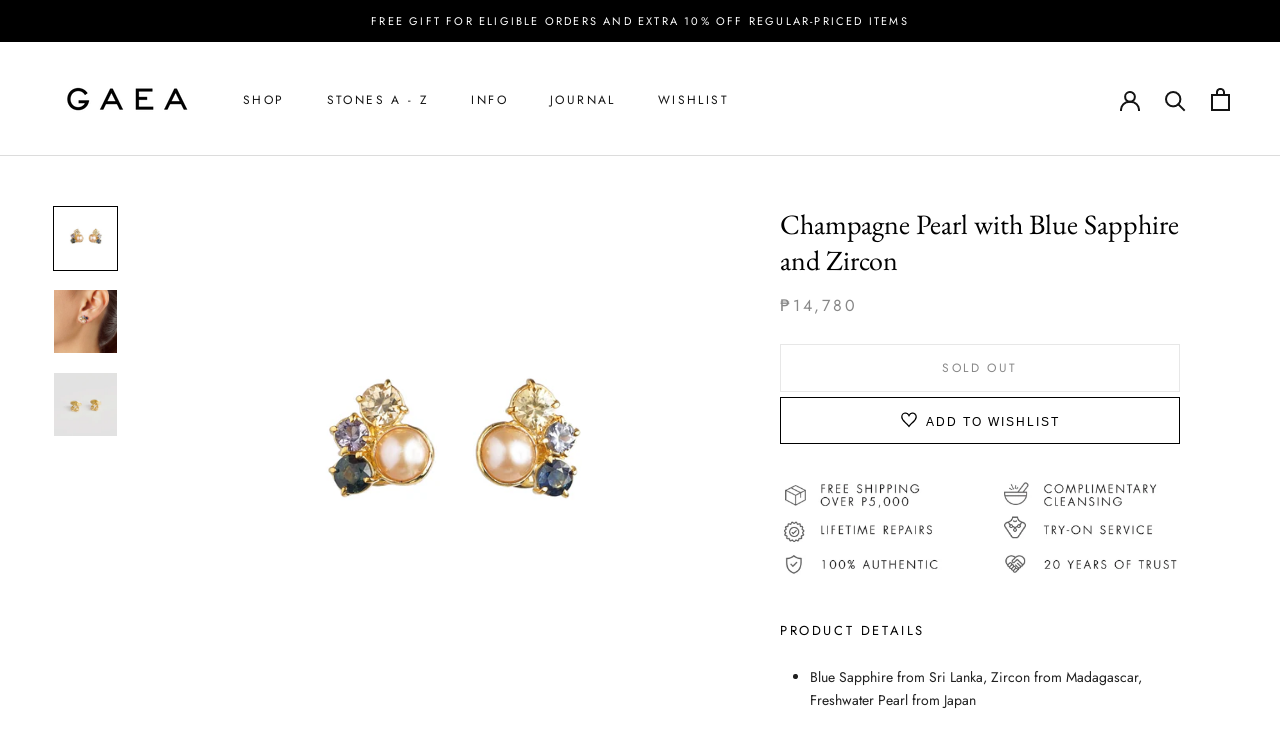

--- FILE ---
content_type: text/html; charset=utf-8
request_url: https://www.gaea.com.ph/products/champagne-pearl-with-sapphire-and-zircon
body_size: 41677
content:
<!doctype html>

<html class="no-js" lang="en">
  <head>
<!-- Start of Booster Apps Seo-0.1-->
<title>Champagne Pearl with Blue Sapphire and Zircon | GAEA</title><meta name="description" content="Product DetailsBlue Sapphire from Sri Lanka, Zircon from Madagascar, Freshwater Pearl from JapanGold-plated 925 sterling silver, made in TurkeyStud type backingEnergy &amp; Healing PropertiesBlue SapphireIncreases self-discipline and foc..." /><script type="application/ld+json">
  {
    "@context": "https://schema.org",
    "@type": "WebSite",
    "name": "GAEA",
    "url": "https://www.gaea.com.ph",
    "potentialAction": {
      "@type": "SearchAction",
      "query-input": "required name=query",
      "target": "https://www.gaea.com.ph/search?q={query}"
    }
  }
</script><script type="application/ld+json">
  {
    "@context": "https://schema.org",
    "@type": "Product",
    "name": "Champagne Pearl with Blue Sapphire and Zircon",
    "brand": {"@type": "Brand","name": "Gaea"},
    "sku": "G0620-E1909-A006",
    "mpn": "",
    "description": "Product Details\n\nBlue Sapphire from Sri Lanka, Zircon from Madagascar, Freshwater Pearl from Japan\nGold-plated 925 sterling silver, made in Turkey\nStud type backing\n\nEnergy \u0026amp; Healing Properties\nBlue Sapphire\n\n\nIncreases self-discipline and focus in order to accomplish one’s goals\nBrings order and healing to the mind, countering influence against negative thoughts\n A stone of learning – helps retain knowledge and increase learning ability\nEvokes wisdom and better insight in dealing with different situations in order to produce a more favorable solution or result\nPhysical: Headaches, eye problems, inner-ear imbalances, vertigo\n\n\n\n\n\nCare\n\n\nAfter use, gently wipe using a soft cotton cloth and store in the provided jewelry pouch. \nYou can rinse off any stubborn dirt with a mild soap diluted in water, or use a silver polishing cloth to gently remove tarnish.\nFor more care instructions, please see our guide to caring for your gemstone jewelry.\n\n\nNote: As these gemstones are natural, there may be variations in color, grain, shape, etc. These differences add character and make each piece wonderfully unique.",
    "url": "https://www.gaea.com.ph/products/champagne-pearl-with-sapphire-and-zircon","image": "https://www.gaea.com.ph/cdn/shop/products/DSC02885_3000x.jpg?v=1571410922","itemCondition": "https://schema.org/NewCondition",
    "offers": [{
          "@type": "Offer","price": "14780.00","priceCurrency": "PHP",
          "itemCondition": "https://schema.org/NewCondition",
          "url": "https://www.gaea.com.ph/products/champagne-pearl-with-sapphire-and-zircon?variant=23736840814650",
          "sku": "G0620-E1909-A006",
          "mpn": "",
          "availability" : "https://schema.org/OutOfStock",
          "priceValidUntil": "2026-02-20","gtin14": ""}]}
</script>
<!-- end of Booster Apps SEO -->

<script>
window.KiwiSizing = window.KiwiSizing === undefined ? {} : window.KiwiSizing;
KiwiSizing.shop = "gaea-ph.myshopify.com";


KiwiSizing.data = {
  collections: "273317822577,295969652849,283923546225,57073860666,57080512570,266055352433,162789097585,58705674298,89629065274,90848002106,58702856250,57322504250,155675000945",
  tags: "926,AS50,Category_Earrings,Color_Blue,Color_Multicolored,maybe50,multicolored,pearl,sapphire,Stone_Pearl,Stone_Sapphire,Stone_Zircon,zircon",
  product: "2520095883322",
  vendor: "Gaea",
  type: "Earrings",
  title: "Champagne Pearl with Blue Sapphire and Zircon",
  images: ["\/\/www.gaea.com.ph\/cdn\/shop\/products\/DSC02885.jpg?v=1571410922","\/\/www.gaea.com.ph\/cdn\/shop\/products\/DSC05446.jpg?v=1596726477","\/\/www.gaea.com.ph\/cdn\/shop\/products\/DSC02922_1db4f528-9a29-4027-937f-3d320c8bdbda.jpg?v=1596726477"],
  options: [{"name":"Title","position":1,"values":["Default Title"]}],
  variants: [{"id":23736840814650,"title":"Default Title","option1":"Default Title","option2":null,"option3":null,"sku":"G0620-E1909-A006","requires_shipping":true,"taxable":false,"featured_image":null,"available":false,"name":"Champagne Pearl with Blue Sapphire and Zircon","public_title":null,"options":["Default Title"],"price":1478000,"weight":40,"compare_at_price":null,"inventory_management":"shopify","barcode":null,"requires_selling_plan":false,"selling_plan_allocations":[]}],
};

</script>
    <meta charset="utf-8"> 
    <meta http-equiv="X-UA-Compatible" content="IE=edge,chrome=1">
    <meta name="viewport" content="width=device-width, initial-scale=1.0, height=device-height, minimum-scale=1.0, maximum-scale=1.0">
    <meta name="theme-color" content="">

    
<link rel="canonical" href="https://www.gaea.com.ph/products/champagne-pearl-with-sapphire-and-zircon"><link rel="shortcut icon" href="//www.gaea.com.ph/cdn/shop/files/Screen_Shot_2018-05-29_at_8.42.09_PM_96x.png?v=1613754831" type="image/png"><meta property="og:type" content="product">
  <meta property="og:title" content="Champagne Pearl with Blue Sapphire and Zircon"><meta property="og:image" content="http://www.gaea.com.ph/cdn/shop/products/DSC02885.jpg?v=1571410922">
    <meta property="og:image:secure_url" content="https://www.gaea.com.ph/cdn/shop/products/DSC02885.jpg?v=1571410922">
    <meta property="og:image:width" content="3000">
    <meta property="og:image:height" content="3000"><meta property="product:price:amount" content="14,780.00">
  <meta property="product:price:currency" content="PHP"><meta property="og:description" content="Product Details Blue Sapphire from Sri Lanka, Zircon from Madagascar, Freshwater Pearl from Japan Gold-plated 925 sterling silver, made in Turkey Stud type backing Energy &amp;amp; Healing Properties Blue Sapphire Increases self-discipline and focus in order to accomplish one’s goals Brings order and healing to the mind, c"><meta property="og:url" content="https://www.gaea.com.ph/products/champagne-pearl-with-sapphire-and-zircon">
<meta property="og:site_name" content="GAEA"><meta name="twitter:card" content="summary"><meta name="twitter:title" content="Champagne Pearl with Blue Sapphire and Zircon">
  <meta name="twitter:description" content="Product Details Blue Sapphire from Sri Lanka, Zircon from Madagascar, Freshwater Pearl from Japan Gold-plated 925 sterling silver, made in Turkey Stud type backing Energy &amp;amp; Healing Properties Blue Sapphire Increases self-discipline and focus in order to accomplish one’s goals Brings order and healing to the mind, countering influence against negative thoughts A stone of learning – helps retain knowledge and increase learning ability Evokes wisdom and better insight in dealing with different situations in order to produce a more favorable solution or result Physical: Headaches, eye problems, inner-ear imbalances, vertigo Care After use, gently wipe using a soft cotton cloth and store in the provided jewelry pouch.  You can rinse off any stubborn dirt with a mild soap diluted in water, or use a silver polishing cloth to gently remove tarnish. For more care instructions, please see our guide to caring for your gemstone jewelry. Note:">
  <meta name="twitter:image" content="https://www.gaea.com.ph/cdn/shop/products/DSC02885_600x600_crop_center.jpg?v=1571410922">
    <style>
  @font-face {
  font-family: Jost;
  font-weight: 400;
  font-style: normal;
  font-display: fallback;
  src: url("//www.gaea.com.ph/cdn/fonts/jost/jost_n4.d47a1b6347ce4a4c9f437608011273009d91f2b7.woff2") format("woff2"),
       url("//www.gaea.com.ph/cdn/fonts/jost/jost_n4.791c46290e672b3f85c3d1c651ef2efa3819eadd.woff") format("woff");
}

  @font-face {
  font-family: Jost;
  font-weight: 400;
  font-style: normal;
  font-display: fallback;
  src: url("//www.gaea.com.ph/cdn/fonts/jost/jost_n4.d47a1b6347ce4a4c9f437608011273009d91f2b7.woff2") format("woff2"),
       url("//www.gaea.com.ph/cdn/fonts/jost/jost_n4.791c46290e672b3f85c3d1c651ef2efa3819eadd.woff") format("woff");
}

    @font-face {
  font-family: "EB Garamond";
  font-weight: 400;
  font-style: normal;
  font-display: fallback;
  src: url("//www.gaea.com.ph/cdn/fonts/ebgaramond/ebgaramond_n4.f03b4ad40330b0ec2af5bb96f169ce0df8a12bc0.woff2") format("woff2"),
       url("//www.gaea.com.ph/cdn/fonts/ebgaramond/ebgaramond_n4.73939a8b7fe7c6b6b560b459d64db062f2ba1a29.woff") format("woff");
}


  @font-face {
  font-family: Jost;
  font-weight: 700;
  font-style: normal;
  font-display: fallback;
  src: url("//www.gaea.com.ph/cdn/fonts/jost/jost_n7.921dc18c13fa0b0c94c5e2517ffe06139c3615a3.woff2") format("woff2"),
       url("//www.gaea.com.ph/cdn/fonts/jost/jost_n7.cbfc16c98c1e195f46c536e775e4e959c5f2f22b.woff") format("woff");
}

  @font-face {
  font-family: Jost;
  font-weight: 400;
  font-style: italic;
  font-display: fallback;
  src: url("//www.gaea.com.ph/cdn/fonts/jost/jost_i4.b690098389649750ada222b9763d55796c5283a5.woff2") format("woff2"),
       url("//www.gaea.com.ph/cdn/fonts/jost/jost_i4.fd766415a47e50b9e391ae7ec04e2ae25e7e28b0.woff") format("woff");
}

  @font-face {
  font-family: Jost;
  font-weight: 700;
  font-style: italic;
  font-display: fallback;
  src: url("//www.gaea.com.ph/cdn/fonts/jost/jost_i7.d8201b854e41e19d7ed9b1a31fe4fe71deea6d3f.woff2") format("woff2"),
       url("//www.gaea.com.ph/cdn/fonts/jost/jost_i7.eae515c34e26b6c853efddc3fc0c552e0de63757.woff") format("woff");
}


  :root {
    --heading-font-family : Jost, sans-serif;
    --heading-font-weight : 400;
    --heading-font-style  : normal;

    --text-font-family : Jost, sans-serif;
    --text-font-weight : 400;
    --text-font-style  : normal;
      
    --title-font-family : "EB Garamond", serif;
    --title-font-weight : 400;
    --title-font-style  : normal;

    --base-text-font-size   : 14px;
    --default-text-font-size: 14px;--background          : #ffffff;
    --background-rgb      : 255, 255, 255;
    --light-background    : #ffffff;
    --light-background-rgb: 255, 255, 255;
    --heading-color       : #000000;
    --text-color          : #202020;
    --text-color-rgb      : 32, 32, 32;
    --text-color-light    : #888888;
    --text-color-light-rgb: 136, 136, 136;
    --link-color          : #a17c5e;
    --link-color-rgb      : 161, 124, 94;
    --border-color        : #dedede;
    --border-color-rgb    : 222, 222, 222;

    --button-background    : #000000;
    --button-background-rgb: 0, 0, 0;
    --button-text-color    : #ffffff;

    --header-background       : #ffffff;
    --header-heading-color    : #131313;
    --header-light-text-color : #565656;
    --header-border-color     : #dcdcdc;

    --footer-background    : #ffffff;
    --footer-text-color    : #3a3a3a;
    --footer-heading-color : #303030;
    --footer-border-color  : #e1e1e1;

    --navigation-background      : #ffffff;
    --navigation-background-rgb  : 255, 255, 255;
    --navigation-text-color      : #000000;
    --navigation-text-color-light: rgba(0, 0, 0, 0.5);
    --navigation-border-color    : rgba(0, 0, 0, 0.25);

    --newsletter-popup-background     : #ffffff;
    --newsletter-popup-text-color     : #303030;
    --newsletter-popup-text-color-rgb : 48, 48, 48;

    --secondary-elements-background       : #e1d4be;
    --secondary-elements-background-rgb   : 225, 212, 190;
    --secondary-elements-text-color       : #303030;
    --secondary-elements-text-color-light : rgba(48, 48, 48, 0.5);
    --secondary-elements-border-color     : rgba(48, 48, 48, 0.25);

    --product-sale-price-color    : #f1301e;
    --product-sale-price-color-rgb: 241, 48, 30;

    /* Products */

    --horizontal-spacing-four-products-per-row: 40px;
        --horizontal-spacing-two-products-per-row : 40px;

    --vertical-spacing-four-products-per-row: 60px;
        --vertical-spacing-two-products-per-row : 75px;

    /* Animation */
    --drawer-transition-timing: cubic-bezier(0.645, 0.045, 0.355, 1);
    --header-base-height: 80px; /* We set a default for browsers that do not support CSS variables */

    /* Cursors */
    --cursor-zoom-in-svg    : url(//www.gaea.com.ph/cdn/shop/t/39/assets/cursor-zoom-in.svg?v=100326362725928540331663237755);
    --cursor-zoom-in-2x-svg : url(//www.gaea.com.ph/cdn/shop/t/39/assets/cursor-zoom-in-2x.svg?v=71919207650934979201663237755);
  }
</style>

<script>
  // IE11 does not have support for CSS variables, so we have to polyfill them
  if (!(((window || {}).CSS || {}).supports && window.CSS.supports('(--a: 0)'))) {
    const script = document.createElement('script');
    script.type = 'text/javascript';
    script.src = 'https://cdn.jsdelivr.net/npm/css-vars-ponyfill@2';
    script.onload = function() {
      cssVars({});
    };

    document.getElementsByTagName('head')[0].appendChild(script);
  }
</script>

    <script>window.performance && window.performance.mark && window.performance.mark('shopify.content_for_header.start');</script><meta name="facebook-domain-verification" content="7itdjndu1ry4sq1aiggy9y0p907q6s">
<meta id="shopify-digital-wallet" name="shopify-digital-wallet" content="/2707718202/digital_wallets/dialog">
<meta name="shopify-checkout-api-token" content="055d4444162456406cbb488c253a5fb9">
<meta id="in-context-paypal-metadata" data-shop-id="2707718202" data-venmo-supported="false" data-environment="production" data-locale="en_US" data-paypal-v4="true" data-currency="PHP">
<link rel="alternate" type="application/json+oembed" href="https://www.gaea.com.ph/products/champagne-pearl-with-sapphire-and-zircon.oembed">
<script async="async" src="/checkouts/internal/preloads.js?locale=en-PH"></script>
<script id="shopify-features" type="application/json">{"accessToken":"055d4444162456406cbb488c253a5fb9","betas":["rich-media-storefront-analytics"],"domain":"www.gaea.com.ph","predictiveSearch":true,"shopId":2707718202,"locale":"en"}</script>
<script>var Shopify = Shopify || {};
Shopify.shop = "gaea-ph.myshopify.com";
Shopify.locale = "en";
Shopify.currency = {"active":"PHP","rate":"1.0"};
Shopify.country = "PH";
Shopify.theme = {"name":"Copy of GAEA 2020","id":120346050673,"schema_name":"Prestige","schema_version":"4.9.10","theme_store_id":855,"role":"main"};
Shopify.theme.handle = "null";
Shopify.theme.style = {"id":null,"handle":null};
Shopify.cdnHost = "www.gaea.com.ph/cdn";
Shopify.routes = Shopify.routes || {};
Shopify.routes.root = "/";</script>
<script type="module">!function(o){(o.Shopify=o.Shopify||{}).modules=!0}(window);</script>
<script>!function(o){function n(){var o=[];function n(){o.push(Array.prototype.slice.apply(arguments))}return n.q=o,n}var t=o.Shopify=o.Shopify||{};t.loadFeatures=n(),t.autoloadFeatures=n()}(window);</script>
<script id="shop-js-analytics" type="application/json">{"pageType":"product"}</script>
<script defer="defer" async type="module" src="//www.gaea.com.ph/cdn/shopifycloud/shop-js/modules/v2/client.init-shop-cart-sync_BdyHc3Nr.en.esm.js"></script>
<script defer="defer" async type="module" src="//www.gaea.com.ph/cdn/shopifycloud/shop-js/modules/v2/chunk.common_Daul8nwZ.esm.js"></script>
<script type="module">
  await import("//www.gaea.com.ph/cdn/shopifycloud/shop-js/modules/v2/client.init-shop-cart-sync_BdyHc3Nr.en.esm.js");
await import("//www.gaea.com.ph/cdn/shopifycloud/shop-js/modules/v2/chunk.common_Daul8nwZ.esm.js");

  window.Shopify.SignInWithShop?.initShopCartSync?.({"fedCMEnabled":true,"windoidEnabled":true});

</script>
<script>(function() {
  var isLoaded = false;
  function asyncLoad() {
    if (isLoaded) return;
    isLoaded = true;
    var urls = ["https:\/\/app.kiwisizing.com\/web\/js\/dist\/kiwiSizing\/plugin\/SizingPlugin.prod.js?v=330\u0026shop=gaea-ph.myshopify.com","https:\/\/d10lpsik1i8c69.cloudfront.net\/w.js?shop=gaea-ph.myshopify.com","https:\/\/static.klaviyo.com\/onsite\/js\/klaviyo.js?company_id=W7WP4i\u0026shop=gaea-ph.myshopify.com","https:\/\/static.klaviyo.com\/onsite\/js\/klaviyo.js?company_id=W7WP4i\u0026shop=gaea-ph.myshopify.com","https:\/\/cdn.nfcube.com\/d748f0ac57cfe455b0437e4c13945109.js?shop=gaea-ph.myshopify.com","https:\/\/admin.revenuehunt.com\/embed.js?shop=gaea-ph.myshopify.com","https:\/\/cdn.rebuyengine.com\/onsite\/js\/rebuy.js?shop=gaea-ph.myshopify.com","https:\/\/timer.good-apps.co\/storage\/js\/good_apps_timer-gaea-ph.myshopify.com.js?ver=52\u0026shop=gaea-ph.myshopify.com"];
    for (var i = 0; i < urls.length; i++) {
      var s = document.createElement('script');
      s.type = 'text/javascript';
      s.async = true;
      s.src = urls[i];
      var x = document.getElementsByTagName('script')[0];
      x.parentNode.insertBefore(s, x);
    }
  };
  if(window.attachEvent) {
    window.attachEvent('onload', asyncLoad);
  } else {
    window.addEventListener('load', asyncLoad, false);
  }
})();</script>
<script id="__st">var __st={"a":2707718202,"offset":28800,"reqid":"f99941d5-317a-4bf9-9480-82edf86913d9-1768958006","pageurl":"www.gaea.com.ph\/products\/champagne-pearl-with-sapphire-and-zircon","u":"35893efd18b9","p":"product","rtyp":"product","rid":2520095883322};</script>
<script>window.ShopifyPaypalV4VisibilityTracking = true;</script>
<script id="captcha-bootstrap">!function(){'use strict';const t='contact',e='account',n='new_comment',o=[[t,t],['blogs',n],['comments',n],[t,'customer']],c=[[e,'customer_login'],[e,'guest_login'],[e,'recover_customer_password'],[e,'create_customer']],r=t=>t.map((([t,e])=>`form[action*='/${t}']:not([data-nocaptcha='true']) input[name='form_type'][value='${e}']`)).join(','),a=t=>()=>t?[...document.querySelectorAll(t)].map((t=>t.form)):[];function s(){const t=[...o],e=r(t);return a(e)}const i='password',u='form_key',d=['recaptcha-v3-token','g-recaptcha-response','h-captcha-response',i],f=()=>{try{return window.sessionStorage}catch{return}},m='__shopify_v',_=t=>t.elements[u];function p(t,e,n=!1){try{const o=window.sessionStorage,c=JSON.parse(o.getItem(e)),{data:r}=function(t){const{data:e,action:n}=t;return t[m]||n?{data:e,action:n}:{data:t,action:n}}(c);for(const[e,n]of Object.entries(r))t.elements[e]&&(t.elements[e].value=n);n&&o.removeItem(e)}catch(o){console.error('form repopulation failed',{error:o})}}const l='form_type',E='cptcha';function T(t){t.dataset[E]=!0}const w=window,h=w.document,L='Shopify',v='ce_forms',y='captcha';let A=!1;((t,e)=>{const n=(g='f06e6c50-85a8-45c8-87d0-21a2b65856fe',I='https://cdn.shopify.com/shopifycloud/storefront-forms-hcaptcha/ce_storefront_forms_captcha_hcaptcha.v1.5.2.iife.js',D={infoText:'Protected by hCaptcha',privacyText:'Privacy',termsText:'Terms'},(t,e,n)=>{const o=w[L][v],c=o.bindForm;if(c)return c(t,g,e,D).then(n);var r;o.q.push([[t,g,e,D],n]),r=I,A||(h.body.append(Object.assign(h.createElement('script'),{id:'captcha-provider',async:!0,src:r})),A=!0)});var g,I,D;w[L]=w[L]||{},w[L][v]=w[L][v]||{},w[L][v].q=[],w[L][y]=w[L][y]||{},w[L][y].protect=function(t,e){n(t,void 0,e),T(t)},Object.freeze(w[L][y]),function(t,e,n,w,h,L){const[v,y,A,g]=function(t,e,n){const i=e?o:[],u=t?c:[],d=[...i,...u],f=r(d),m=r(i),_=r(d.filter((([t,e])=>n.includes(e))));return[a(f),a(m),a(_),s()]}(w,h,L),I=t=>{const e=t.target;return e instanceof HTMLFormElement?e:e&&e.form},D=t=>v().includes(t);t.addEventListener('submit',(t=>{const e=I(t);if(!e)return;const n=D(e)&&!e.dataset.hcaptchaBound&&!e.dataset.recaptchaBound,o=_(e),c=g().includes(e)&&(!o||!o.value);(n||c)&&t.preventDefault(),c&&!n&&(function(t){try{if(!f())return;!function(t){const e=f();if(!e)return;const n=_(t);if(!n)return;const o=n.value;o&&e.removeItem(o)}(t);const e=Array.from(Array(32),(()=>Math.random().toString(36)[2])).join('');!function(t,e){_(t)||t.append(Object.assign(document.createElement('input'),{type:'hidden',name:u})),t.elements[u].value=e}(t,e),function(t,e){const n=f();if(!n)return;const o=[...t.querySelectorAll(`input[type='${i}']`)].map((({name:t})=>t)),c=[...d,...o],r={};for(const[a,s]of new FormData(t).entries())c.includes(a)||(r[a]=s);n.setItem(e,JSON.stringify({[m]:1,action:t.action,data:r}))}(t,e)}catch(e){console.error('failed to persist form',e)}}(e),e.submit())}));const S=(t,e)=>{t&&!t.dataset[E]&&(n(t,e.some((e=>e===t))),T(t))};for(const o of['focusin','change'])t.addEventListener(o,(t=>{const e=I(t);D(e)&&S(e,y())}));const B=e.get('form_key'),M=e.get(l),P=B&&M;t.addEventListener('DOMContentLoaded',(()=>{const t=y();if(P)for(const e of t)e.elements[l].value===M&&p(e,B);[...new Set([...A(),...v().filter((t=>'true'===t.dataset.shopifyCaptcha))])].forEach((e=>S(e,t)))}))}(h,new URLSearchParams(w.location.search),n,t,e,['guest_login'])})(!0,!0)}();</script>
<script integrity="sha256-4kQ18oKyAcykRKYeNunJcIwy7WH5gtpwJnB7kiuLZ1E=" data-source-attribution="shopify.loadfeatures" defer="defer" src="//www.gaea.com.ph/cdn/shopifycloud/storefront/assets/storefront/load_feature-a0a9edcb.js" crossorigin="anonymous"></script>
<script data-source-attribution="shopify.dynamic_checkout.dynamic.init">var Shopify=Shopify||{};Shopify.PaymentButton=Shopify.PaymentButton||{isStorefrontPortableWallets:!0,init:function(){window.Shopify.PaymentButton.init=function(){};var t=document.createElement("script");t.src="https://www.gaea.com.ph/cdn/shopifycloud/portable-wallets/latest/portable-wallets.en.js",t.type="module",document.head.appendChild(t)}};
</script>
<script data-source-attribution="shopify.dynamic_checkout.buyer_consent">
  function portableWalletsHideBuyerConsent(e){var t=document.getElementById("shopify-buyer-consent"),n=document.getElementById("shopify-subscription-policy-button");t&&n&&(t.classList.add("hidden"),t.setAttribute("aria-hidden","true"),n.removeEventListener("click",e))}function portableWalletsShowBuyerConsent(e){var t=document.getElementById("shopify-buyer-consent"),n=document.getElementById("shopify-subscription-policy-button");t&&n&&(t.classList.remove("hidden"),t.removeAttribute("aria-hidden"),n.addEventListener("click",e))}window.Shopify?.PaymentButton&&(window.Shopify.PaymentButton.hideBuyerConsent=portableWalletsHideBuyerConsent,window.Shopify.PaymentButton.showBuyerConsent=portableWalletsShowBuyerConsent);
</script>
<script data-source-attribution="shopify.dynamic_checkout.cart.bootstrap">document.addEventListener("DOMContentLoaded",(function(){function t(){return document.querySelector("shopify-accelerated-checkout-cart, shopify-accelerated-checkout")}if(t())Shopify.PaymentButton.init();else{new MutationObserver((function(e,n){t()&&(Shopify.PaymentButton.init(),n.disconnect())})).observe(document.body,{childList:!0,subtree:!0})}}));
</script>
<link id="shopify-accelerated-checkout-styles" rel="stylesheet" media="screen" href="https://www.gaea.com.ph/cdn/shopifycloud/portable-wallets/latest/accelerated-checkout-backwards-compat.css" crossorigin="anonymous">
<style id="shopify-accelerated-checkout-cart">
        #shopify-buyer-consent {
  margin-top: 1em;
  display: inline-block;
  width: 100%;
}

#shopify-buyer-consent.hidden {
  display: none;
}

#shopify-subscription-policy-button {
  background: none;
  border: none;
  padding: 0;
  text-decoration: underline;
  font-size: inherit;
  cursor: pointer;
}

#shopify-subscription-policy-button::before {
  box-shadow: none;
}

      </style>

<script>window.performance && window.performance.mark && window.performance.mark('shopify.content_for_header.end');</script>

    <link rel="stylesheet" href="//www.gaea.com.ph/cdn/shop/t/39/assets/theme.css?v=27265950136807421341688661024">

    <script>
      // This allows to expose several variables to the global scope, to be used in scripts
      window.theme = {
        pageType: "product",
        moneyFormat: "\u003cspan class=money\u003e₱{{amount}}\u003c\/span\u003e",
        moneyWithCurrencyFormat: "\u003cspan class=money\u003e₱{{amount}} PHP\u003c\/span\u003e",
        currencyCodeEnabled: null,
        productImageSize: "square",
        searchMode: "product,article",
        showPageTransition: true,
        showElementStaggering: false,
        showImageZooming: false
      };

      window.routes = {
        rootUrl: "\/",
        cartUrl: "\/cart",
        cartAddUrl: "\/cart\/add",
        cartChangeUrl: "\/cart\/change",
        searchUrl: "\/search",
        productRecommendationsUrl: "\/recommendations\/products"
      };

      window.languages = {
        cartAddNote: "Add Order Note",
        cartEditNote: "Edit Order Note",
        productImageLoadingError: "This image could not be loaded. Please try to reload the page.",
        productFormAddToCart: "Add to cart",
        productFormUnavailable: "Unavailable",
        productFormSoldOut: "Sold Out",
        shippingEstimatorOneResult: "1 option available:",
        shippingEstimatorMoreResults: "{{count}} options available:",
        shippingEstimatorNoResults: "No shipping could be found"
      };

      window.lazySizesConfig = {
        loadHidden: false,
        hFac: 0.5,
        expFactor: 2,
        ricTimeout: 150,
        lazyClass: 'Image--lazyLoad',
        loadingClass: 'Image--lazyLoading',
        loadedClass: 'Image--lazyLoaded'
      };

      document.documentElement.className = document.documentElement.className.replace('no-js', 'js');
      document.documentElement.style.setProperty('--window-height', window.innerHeight + 'px');

      // We do a quick detection of some features (we could use Modernizr but for so little...)
      (function() {
        document.documentElement.className += ((window.CSS && window.CSS.supports('(position: sticky) or (position: -webkit-sticky)')) ? ' supports-sticky' : ' no-supports-sticky');
        document.documentElement.className += (window.matchMedia('(-moz-touch-enabled: 1), (hover: none)')).matches ? ' no-supports-hover' : ' supports-hover';
      }());
    </script>

    <script src="//www.gaea.com.ph/cdn/shop/t/39/assets/lazysizes.min.js?v=174358363404432586981623402574" async></script><script src="https://polyfill-fastly.net/v3/polyfill.min.js?unknown=polyfill&features=fetch,Element.prototype.closest,Element.prototype.remove,Element.prototype.classList,Array.prototype.includes,Array.prototype.fill,Object.assign,CustomEvent,IntersectionObserver,IntersectionObserverEntry,URL" defer></script>
    <script src="//www.gaea.com.ph/cdn/shop/t/39/assets/libs.min.js?v=26178543184394469741623402575" defer></script>
    <script src="//www.gaea.com.ph/cdn/shop/t/39/assets/theme.min.js?v=173031011232028520471623402580" defer></script>
    <script src="//www.gaea.com.ph/cdn/shop/t/39/assets/custom.js?v=183944157590872491501623402574" defer></script>

    <script>
      (function () {
        window.onpageshow = function() {
          if (window.theme.showPageTransition) {
            var pageTransition = document.querySelector('.PageTransition');

            if (pageTransition) {
              pageTransition.style.visibility = 'visible';
              pageTransition.style.opacity = '0';
            }
          }

          // When the page is loaded from the cache, we have to reload the cart content
          document.documentElement.dispatchEvent(new CustomEvent('cart:refresh', {
            bubbles: true
          }));
        };
      })();
    </script>

    
  <script type="application/ld+json">
  {
    "@context": "http://schema.org",
    "@type": "Product",
    "offers": [{
          "@type": "Offer",
          "name": "Default Title",
          "availability":"https://schema.org/OutOfStock",
          "price": 14780.0,
          "priceCurrency": "PHP",
          "priceValidUntil": "2026-01-31","sku": "G0620-E1909-A006","url": "/products/champagne-pearl-with-sapphire-and-zircon?variant=23736840814650"
        }
],
    "brand": {
      "name": "Gaea"
    },
    "name": "Champagne Pearl with Blue Sapphire and Zircon",
    "description": "Product Details\n\nBlue Sapphire from Sri Lanka, Zircon from Madagascar, Freshwater Pearl from Japan\nGold-plated 925 sterling silver, made in Turkey\nStud type backing\n\nEnergy \u0026amp; Healing Properties\nBlue Sapphire\n\n\nIncreases self-discipline and focus in order to accomplish one’s goals\nBrings order and healing to the mind, countering influence against negative thoughts\n A stone of learning – helps retain knowledge and increase learning ability\nEvokes wisdom and better insight in dealing with different situations in order to produce a more favorable solution or result\nPhysical: Headaches, eye problems, inner-ear imbalances, vertigo\n\n\n\n\n\nCare\n\n\nAfter use, gently wipe using a soft cotton cloth and store in the provided jewelry pouch. \nYou can rinse off any stubborn dirt with a mild soap diluted in water, or use a silver polishing cloth to gently remove tarnish.\nFor more care instructions, please see our guide to caring for your gemstone jewelry.\n\n\nNote: As these gemstones are natural, there may be variations in color, grain, shape, etc. These differences add character and make each piece wonderfully unique.",
    "category": "Earrings",
    "url": "/products/champagne-pearl-with-sapphire-and-zircon",
    "sku": "G0620-E1909-A006",
    "image": {
      "@type": "ImageObject",
      "url": "https://www.gaea.com.ph/cdn/shop/products/DSC02885_1024x.jpg?v=1571410922",
      "image": "https://www.gaea.com.ph/cdn/shop/products/DSC02885_1024x.jpg?v=1571410922",
      "name": "Champagne Pearl with Blue Sapphire and Zircon - Gaea | Crystal Jewelry \u0026 Gemstones (Manila, Philippines)",
      "width": "1024",
      "height": "1024"
    }
  }
  </script>



  <script type="application/ld+json">
  {
    "@context": "http://schema.org",
    "@type": "BreadcrumbList",
  "itemListElement": [{
      "@type": "ListItem",
      "position": 1,
      "name": "Translation missing: en.general.breadcrumb.home",
      "item": "https://www.gaea.com.ph"
    },{
          "@type": "ListItem",
          "position": 2,
          "name": "Champagne Pearl with Blue Sapphire and Zircon",
          "item": "https://www.gaea.com.ph/products/champagne-pearl-with-sapphire-and-zircon"
        }]
  }
  </script>

   

<script>window.__pagefly_analytics_settings__ = {"acceptTracking":true};</script>
    
    


<script type="text/javascript">
  function initAppmate(Appmate){
    Appmate.wk.on({
      'click [data-wk-add-product]': eventHandler(function(){
        var productId = this.getAttribute('data-wk-add-product');
        var select = Appmate.wk.$('form select[name="id"]');
        var variantId = select.length ? select.val() : undefined;
        Appmate.wk.addProduct(productId, variantId).then(function(product) {
          var variant = product.selected_or_first_available_variant || {};
          sendTracking({
            hitType: 'event',
            eventCategory: 'Wishlist',
            eventAction: 'WK Added Product',
            eventLabel: 'Wishlist King',
          }, {
            id: variant.sku || variant.id,
            name: product.title,
            category: product.type,
            brand: product.vendor,
            variant: variant.title,
            price: variant.price
          }, {
            list: "" || undefined
          });
        });
      }),
      'click [data-wk-remove-product]': eventHandler(function(){
        var productId = this.getAttribute('data-wk-remove-product');
        Appmate.wk.removeProduct(productId).then(function(product) {
          var variant = product.selected_or_first_available_variant || {};
          sendTracking({
            hitType: 'event',
            eventCategory: 'Wishlist',
            eventAction: 'WK Removed Product',
            eventLabel: 'Wishlist King',
          }, {
            id: variant.sku || variant.id,
            name: product.title,
            category: product.type,
            brand: product.vendor,
            variant: variant.title,
            price: variant.price
          }, {
            list: "" || undefined
          });
        });
      }),
      'click [data-wk-remove-item]': eventHandler(function(){
        var itemId = this.getAttribute('data-wk-remove-item');
        fadeOrNot(this, function() {
          Appmate.wk.removeItem(itemId).then(function(product){
            var variant = product.selected_or_first_available_variant || {};
            sendTracking({
              hitType: 'event',
              eventCategory: 'Wishlist',
              eventAction: 'WK Removed Product',
              eventLabel: 'Wishlist King',
            }, {
              id: variant.sku || variant.id,
              name: product.title,
              category: product.type,
              brand: product.vendor,
              variant: variant.title,
              price: variant.price
            }, {
              list: "" || undefined
            });
          });
        });
      }),
      'click [data-wk-clear-wishlist]': eventHandler(function(){
        var wishlistId = this.getAttribute('data-wk-clear-wishlist');
        Appmate.wk.clear(wishlistId).then(function() {
          sendTracking({
            hitType: 'event',
            eventCategory: 'Wishlist',
            eventAction: 'WK Cleared Wishlist',
            eventLabel: 'Wishlist King',
          });
        });
      }),
      'click [data-wk-share]': eventHandler(function(){
        var params = {
          wkShareService: this.getAttribute("data-wk-share-service"),
          wkShare: this.getAttribute("data-wk-share"),
          wkShareImage: this.getAttribute("data-wk-share-image")
        };
        var shareLink = Appmate.wk.getShareLink(params);

        sendTracking({
          hitType: 'event',
          eventCategory: 'Wishlist',
          eventAction: 'WK Shared Wishlist (' + params.wkShareService + ')',
          eventLabel: 'Wishlist King',
        });

        switch (params.wkShareService) {
          case 'link':
            Appmate.wk.$('#wk-share-link-text').addClass('wk-visible').find('.wk-text').html(shareLink);
            var copyButton = Appmate.wk.$('#wk-share-link-text .wk-clipboard');
            var copyText = copyButton.html();
            var clipboard = Appmate.wk.clipboard(copyButton[0]);
            clipboard.on('success', function(e) {
              copyButton.html('copied');
              setTimeout(function(){
                copyButton.html(copyText);
              }, 2000);
            });
            break;
          case 'email':
            window.location.href = shareLink;
            break;
          case 'contact':
            var contactUrl = '/pages/contact';
            var message = 'Here is the link to my list:\n' + shareLink;
            window.location.href=contactUrl + '?message=' + encodeURIComponent(message);
            break;
          default:
            window.open(
              shareLink,
              'wishlist_share',
              'height=590, width=770, toolbar=no, menubar=no, scrollbars=no, resizable=no, location=no, directories=no, status=no'
            );
        }
      }),
      'click [data-wk-move-to-cart]': eventHandler(function(){
        var $elem = Appmate.wk.$(this);
        $form = $elem.parents('form');
        $elem.prop("disabled", true);

        var item = this.getAttribute('data-wk-move-to-cart');
        var formData = $form.serialize();

        fadeOrNot(this, function(){
          Appmate.wk
          .moveToCart(item, formData)
          .then(function(product){
            $elem.prop("disabled", false);

            var variant = product.selected_or_first_available_variant || {};
            sendTracking({
              hitType: 'event',
              eventCategory: 'Wishlist',
              eventAction: 'WK Added to Cart',
              eventLabel: 'Wishlist King',
              hitCallback: function() {
                window.scrollTo(0, 0);
                location.reload();
              }
            }, {
              id: variant.sku || variant.id,
              name: product.title,
              category: product.type,
              brand: product.vendor,
              variant: variant.title,
              price: variant.price,
              quantity: 1,
            }, {
              list: "" || undefined
            });
          });
        });
      }),
      'render .wk-option-select': function(elem){
        appmateOptionSelect(elem);
      },
      'login-required': function (intent) {
        var redirect = {
          path: window.location.pathname,
          intent: intent
        };
        window.location = '/account/login?wk-redirect=' + encodeURIComponent(JSON.stringify(redirect));
      },
      'ready': function () {
        fillContactForm();

        var redirect = Appmate.wk.getQueryParam('wk-redirect');
        if (redirect) {
          Appmate.wk.addLoginRedirect(Appmate.wk.$('#customer_login'), JSON.parse(redirect));
        }
        var intent = Appmate.wk.getQueryParam('wk-intent');
        if (intent) {
          intent = JSON.parse(intent);
          switch (intent.action) {
            case 'addProduct':
              Appmate.wk.addProduct(intent.product, intent.variant)
              break;
            default:
              console.warn('Wishlist King: Intent not implemented', intent)
          }
          if (window.history && window.history.pushState) {
            history.pushState(null, null, window.location.pathname);
          }
        }
      }
    });

    Appmate.init({
      shop: {
        domain: 'gaea-ph.myshopify.com'
      },
      session: {
        customer: ''
      },
      globals: {
        settings: {
          app_wk_icon: 'heart',
          app_wk_share_position: 'top',
          app_wk_products_per_row: 4,
          money_format: '<span class=money>₱{{amount}}</span>',
          root_url: ''
        },
        customer: '',
        customer_accounts_enabled: true,
      },
      wishlist: {
        filter: function(product) {
          return !product.hidden;
        },
        loginRequired: false,
        handle: '/pages/wishlist',
        proxyHandle: "/a/wk",
        share: {
          handle: "/pages/shared-wishlist",
          title: 'My Wishlist',
          description: 'Check out some of my favorite things @ GAEA.',
          imageTitle: 'GAEA',
          hashTags: 'wishlist',
          twitterUser: false // will be used with via
        }
      }
    });

    function sendTracking(event, product, action) {
      if (typeof fbq === 'function') {
        switch (event.eventAction) {
          case "WK Added Product":
            fbq('track', 'AddToWishlist', {
              value: product.price,
              currency: 'PHP'
            });
            break;
        }
      }
      if (typeof ga === 'function') {
        if (product) {
          delete product.price;
          ga('ec:addProduct', product);
        }

        if (action) {
          ga('ec:setAction', 'click', action);
        }

        if (event) {
          ga('send', event);
        }

        if (!ga.loaded) {
          event && event.hitCallback && event.hitCallback()
        }
      } else {
        event && event.hitCallback && event.hitCallback()
      }
    }

    function fillContactForm() {
      document.addEventListener('DOMContentLoaded', fillContactForm)
      if (document.getElementById('contact_form')) {
        var message = Appmate.wk.getQueryParam('message');
        var bodyElement = document.querySelector("#contact_form textarea[name='contact[body]']");
        if (bodyElement && message) {
          bodyElement.value = message;
        }
      }
    }

    function eventHandler (callback) {
      return function (event) {
        if (typeof callback === 'function') {
          callback.call(this, event)
        }
        if (event) {
          event.preventDefault();
          event.stopPropagation();
        }
      }
    }

    function fadeOrNot(elem, callback){
      if (typeof $ !== "function") {
        callback();
        return;
      }
      var $elem = $(elem);
  	  if ($elem.parents('.wk-fadeout').length) {
        $elem.parents('.wk-fadeout').fadeOut(callback);
      } else {
        callback();
      }
    }
  }
</script>



<script
  id="wishlist-icon-filled"
  data="wishlist"
  type="text/x-template"
  app="wishlist-king"
>
  {% if settings.app_wk_icon == "heart" %}
    <svg version='1.1' xmlns='https://www.w3.org/2000/svg' width='64' height='64' viewBox='0 0 64 64'>
      <path d='M47.199 4c-6.727 0-12.516 5.472-15.198 11.188-2.684-5.715-8.474-11.188-15.201-11.188-9.274 0-16.8 7.527-16.8 16.802 0 18.865 19.031 23.812 32.001 42.464 12.26-18.536 31.999-24.2 31.999-42.464 0-9.274-7.527-16.802-16.801-16.802z' fill='#000'></path>
    </svg>
  {% elsif settings.app_wk_icon == "star" %}
    <svg version='1.1' xmlns='https://www.w3.org/2000/svg' width='64' height='60.9' viewBox='0 0 64 64'>
      <path d='M63.92,23.25a1.5,1.5,0,0,0-1.39-1H40.3L33.39,1.08A1.5,1.5,0,0,0,32,0h0a1.49,1.49,0,0,0-1.39,1L23.7,22.22H1.47a1.49,1.49,0,0,0-1.39,1A1.39,1.39,0,0,0,.6,24.85l18,13L11.65,59a1.39,1.39,0,0,0,.51,1.61,1.47,1.47,0,0,0,.88.3,1.29,1.29,0,0,0,.88-0.3l18-13.08L50,60.68a1.55,1.55,0,0,0,1.76,0,1.39,1.39,0,0,0,.51-1.61l-6.9-21.14,18-13A1.45,1.45,0,0,0,63.92,23.25Z' fill='#be8508'></path>
    </svg>
  {% endif %}
</script>

<script
  id="wishlist-icon-empty"
  data="wishlist"
  type="text/x-template"
  app="wishlist-king"
>
  {% if settings.app_wk_icon == "heart" %}
    <svg version='1.1' xmlns='https://www.w3.org/2000/svg' width='64px' height='60.833px' viewBox='0 0 64 60.833'>
      <path stroke='#000' stroke-width='5' stroke-miterlimit='10' fill-opacity='0' d='M45.684,2.654c-6.057,0-11.27,4.927-13.684,10.073 c-2.417-5.145-7.63-10.073-13.687-10.073c-8.349,0-15.125,6.776-15.125,15.127c0,16.983,17.134,21.438,28.812,38.231 c11.038-16.688,28.811-21.787,28.811-38.231C60.811,9.431,54.033,2.654,45.684,2.654z'/>
    </svg>
  {% elsif settings.app_wk_icon == "star" %}
    <svg version='1.1' xmlns='https://www.w3.org/2000/svg' width='64' height='60.9' viewBox='0 0 64 64'>
      <path d='M63.92,23.25a1.5,1.5,0,0,0-1.39-1H40.3L33.39,1.08A1.5,1.5,0,0,0,32,0h0a1.49,1.49,0,0,0-1.39,1L23.7,22.22H1.47a1.49,1.49,0,0,0-1.39,1A1.39,1.39,0,0,0,.6,24.85l18,13L11.65,59a1.39,1.39,0,0,0,.51,1.61,1.47,1.47,0,0,0,.88.3,1.29,1.29,0,0,0,.88-0.3l18-13.08L50,60.68a1.55,1.55,0,0,0,1.76,0,1.39,1.39,0,0,0,.51-1.61l-6.9-21.14,18-13A1.45,1.45,0,0,0,63.92,23.25ZM42.75,36.18a1.39,1.39,0,0,0-.51,1.61l5.81,18L32.85,44.69a1.41,1.41,0,0,0-1.67,0L15.92,55.74l5.81-18a1.39,1.39,0,0,0-.51-1.61L6,25.12H24.7a1.49,1.49,0,0,0,1.39-1L32,6.17l5.81,18a1.5,1.5,0,0,0,1.39,1H58Z' fill='#be8508'></path>
    </svg>
  {% endif %}
</script>

<script
  id="wishlist-icon-remove"
  data="wishlist"
  type="text/x-template"
  app="wishlist-king"
>
  <svg role="presentation" viewBox="0 0 16 14">
    <path d="M15 0L1 14m14 0L1 0" stroke="currentColor" fill="none" fill-rule="evenodd"></path>
  </svg>
</script>

<script
  id="wishlist-link"
  data="wishlist"
  type="text/x-template"
  app="wishlist-king"
>
  {% if wishlist.item_count %}
    {% assign link_icon = 'wishlist-icon-filled' %}
  {% else %}
    {% assign link_icon = 'wishlist-icon-empty' %}
  {% endif %}
  <a href="{{ wishlist.url }}" class="wk-link wk-{{ wishlist.state }}" title="View Wishlist"><div class="wk-icon">{% include link_icon %}</div><span class="wk-label">See Items In Wishlist</span> <span class="wk-count">({{ wishlist.item_count }})</span></a>
</script>

<script
  id="wishlist-link-li"
  data="wishlist"
  type="text/x-template"
  app="wishlist-king"
>
  <li class="wishlist-link-li wk-{{ wishlist.state }}">
    {% include 'wishlist-link' %}
  </li>
</script>

<script
  id="wishlist-button-product"
  data="product"
  type="text/x-template"
  app="wishlist-king"
>
  {% if product.in_wishlist %}
    {% assign btn_text = 'Go To Wishlist' %}
    {% assign btn_title = 'Go To Wishlist' %}
    {% assign btn_action = 'wk-remove-product' %}
    {% assign btn_icon = 'wishlist-icon-filled' %}
  
    <a href="/pages/wishlist" class="wk-button-product {{ btn_action }}" title="{{ btn_title }}">
      <div class="wk-icon">
        {% include btn_icon %}
      </div>
      <span class="wk-label">{{ btn_text }}</span>
    </a>
  {% else %}
    {% assign btn_text = 'Add to Wishlist' %}
    {% assign btn_title = 'Add to Wishlist' %}
    {% assign btn_action = 'wk-add-product' %}
    {% assign btn_icon = 'wishlist-icon-empty' %}
  
    <button type="button" class="wk-button-product {{ btn_action }}" title="{{ btn_title }}" data-{{ btn_action }}="{{ product.id }}">
      <div class="wk-icon">
        {% include btn_icon %}
      </div>
      <span class="wk-label">{{ btn_text }}</span>
    </button>
  {% endif %}
</script>

<script
  id="wishlist-button-collection"
  data="product"
  type="text/x-template"
  app="wishlist-king"
>
  {% if product.in_wishlist %}
    {% assign btn_text = 'In Wishlist' %}
    {% assign btn_title = 'Remove from Wishlist' %}
    {% assign btn_action = 'wk-remove-product' %}
    {% assign btn_icon = 'wishlist-icon-filled' %}
  {% else %}
    {% assign btn_text = 'Add to Wishlist' %}
    {% assign btn_title = 'Add to Wishlist' %}
    {% assign btn_action = 'wk-add-product' %}
    {% assign btn_icon = 'wishlist-icon-empty' %}
  {% endif %}

  <button type="button" class="wk-button-collection {{ btn_action }}" title="{{ btn_title }}" data-{{ btn_action }}="{{ product.id }}">
    <div class="wk-icon">
      {% include btn_icon %}
    </div>
    <span class="wk-label">{{ btn_text }}</span>
  </button>
</script>

<script
  id="wishlist-button-wishlist-page"
  data="product"
  type="text/x-template"
  app="wishlist-king"
>
  {% if wishlist.read_only %}
    {% assign item_id = product.id %}
  {% else %}
    {% assign item_id = product.wishlist_item_id %}
  {% endif %}

  {% assign add_class = '' %}
  {% if product.in_wishlist and wishlist.read_only == true %}
    {% assign btn_text = 'In Wishlist' %}
    {% assign btn_title = 'Remove from Wishlist' %}
    {% assign btn_action = 'wk-remove-product' %}
    {% assign btn_icon = 'wishlist-icon-filled' %}
  {% elsif product.in_wishlist and wishlist.read_only == false %}
    {% assign btn_text = 'In Wishlist' %}
    {% assign btn_title = 'Remove from Wishlist' %}
    {% assign btn_action = 'wk-remove-item' %}
    {% assign btn_icon = 'wishlist-icon-remove' %}
    {% assign add_class = 'wk-with-hover' %}
  {% else %}
    {% assign btn_text = 'Add to Wishlist' %}
    {% assign btn_title = 'Add to Wishlist' %}
    {% assign btn_action = 'wk-add-product' %}
    {% assign btn_icon = 'wishlist-icon-empty' %}
    {% assign add_class = 'wk-with-hover' %}
  {% endif %}

  <button type="button" class="wk-button-wishlist-page {{ btn_action }} {{ add_class }}" title="{{ btn_title }}" data-{{ btn_action }}="{{ item_id }}">
    <div class="wk-icon">
      {% include btn_icon %}
    </div>
    <span class="wk-label">{{ btn_text }}</span>
  </button>
</script>

<script
  id="wishlist-button-wishlist-clear"
  data="wishlist"
  type="text/x-template"
  app="wishlist-king"
>
  {% assign btn_text = 'Clear Wishlist' %}
  {% assign btn_title = 'Clear Wishlist' %}
  {% assign btn_class = 'wk-button-wishlist-clear' %}

  <button type="button" class="{{ btn_class }}" title="{{ btn_title }}" data-wk-clear-wishlist="{{ wishlist.permaId }}">
    <span class="wk-label">{{ btn_text }}</span>
  </button>
</script>

<script
  id="wishlist-shared"
  data="shared_wishlist"
  type="text/x-template"
  app="wishlist-king"
>
  {% assign wishlist = shared_wishlist %}
  {% include 'wishlist-collection' with wishlist %}
</script>

<script
  id="wishlist-collection"
  data="wishlist"
  type="text/x-template"
  app="wishlist-king"
>
  <div class='wishlist-collection'>
  {% if wishlist.item_count == 0 %}
    {% include 'wishlist-collection-empty' %}
  {% else %}
    {% if customer_accounts_enabled and customer == false and wishlist.read_only == false %}
      {% include 'wishlist-collection-login-note' %}
    {% endif %}

    {% if settings.app_wk_share_position == "top" %}
      {% unless wishlist.read_only %}
        {% include 'wishlist-collection-share' %}
      {% endunless %}
    {% endif %}

    {% include 'wishlist-collection-loop' %}

    {% if settings.app_wk_share_position == "bottom" %}
      {% unless wishlist.read_only %}
        {% include 'wishlist-collection-share' %}
      {% endunless %}
    {% endif %}

    {% unless wishlist.read_only %}
      {% include 'wishlist-button-wishlist-clear' %}
    {% endunless %}
  {% endif %}
  </div>
</script>

<script
  id="wishlist-collection-empty"
  data="wishlist"
  type="text/x-template"
  app="wishlist-king"
>
  <div class="wk-row">
    <div class="wk-span12">
      <h3 class="wk-wishlist-empty-note">Your wishlist is empty!</h3>
    </div>
  </div>
</script>

<script
  id="wishlist-collection-login-note"
  data="wishlist"
  type="text/x-template"
  app="wishlist-king"
>
  <div class="wk-row">
    <p class="wk-span12 wk-login-note">
      To permanently save your wishlist please <a href="/account/login">login</a> or <a href="/account/register">sign up</a>.
    </p>
  </div>
</script>

<script
  id="wishlist-collection-share"
  data="wishlist"
  type="text/x-template"
  app="wishlist-king"
>
  <h3 id="wk-share-head">Share Wishlist</h3>
  <ul id="wk-share-list">
    <li>{% include 'wishlist-share-button-fb' %}</li>
    <li>{% include 'wishlist-share-button-pinterest' %}</li>
    <li>{% include 'wishlist-share-button-twitter' %}</li>
    <li>{% include 'wishlist-share-button-email' %}</li>
    <li id="wk-share-whatsapp">{% include 'wishlist-share-button-whatsapp' %}</li>
    <li>{% include 'wishlist-share-button-link' %}</li>
    {% comment %}
    <li>{% include 'wishlist-share-button-contact' %}</li>
    {% endcomment %}
  </ul>
  <div id="wk-share-link-text"><span class="wk-text"></span><button class="wk-clipboard" data-clipboard-target="#wk-share-link-text .wk-text">copy link</button></div>
</script>

<script
  id="wishlist-collection-loop"
  data="wishlist"
  type="text/x-template"
  app="wishlist-king"
>
  <div class="wk-row">
    {% assign item_count = 0 %}
    {% for product in wishlist.products %}
      {% assign item_count = item_count | plus: 1 %}
      {% unless limit and item_count > limit %}
        {% assign hide_default_title = false %}
        {% if product.variants.length == 1 and product.variants[0].title contains 'Default' %}
          {% assign hide_default_title = true %}
        {% endif %}

        {% assign items_per_row = settings.app_wk_products_per_row %}
        {% assign wk_item_width = 100 | divided_by: items_per_row %}

        <div class="wk-item-column" style="width: {{ wk_item_width }}%">
          <div id="wk-item-{{ product.wishlist_item_id }}" class="wk-item {{ wk_item_class }} {% unless wishlist.read_only %}wk-fadeout{% endunless %}" data-wk-item="{{ product.wishlist_item_id }}">

            {% include 'wishlist-collection-product-image' with product %}
            {% include 'wishlist-button-wishlist-page' with product %}
            {% include 'wishlist-collection-product-title' with product %}
            {% include 'wishlist-collection-product-price' %}
            {% include 'wishlist-collection-product-form' with product %}
          </div>
        </div>
      {% endunless %}
    {% endfor %}
  </div>
</script>

<script
  id="wishlist-collection-product-image"
  data="wishlist"
  type="text/x-template"
  app="wishlist-king"
>
  <div class="wk-image">
    <a href="{{ product | variant_url }}" class="wk-variant-link wk-content" title="View product">
      <img class="wk-variant-image"
         src="{{ product | variant_img_url: '1000x' }}"
         alt="{{ product.title }}" />
    </a>
  </div>
</script>

<script
  id="wishlist-collection-product-title"
  data="wishlist"
  type="text/x-template"
  app="wishlist-king"
>
  <div class="wk-product-title">
    <a href="{{ product | variant_url }}" class="wk-variant-link" title="View product">{{ product.title }}</a>
  </div>
</script>

<script
  id="wishlist-collection-product-price"
  data="wishlist"
  type="text/x-template"
  app="wishlist-king"
>
  {% assign variant = product.selected_or_first_available_variant %}
  <div class="wk-purchase">
    <span class="wk-price wk-price-preview">
      {% if variant.price >= variant.compare_at_price %}
      ₱ {{ variant.price | money }}
      {% else %}
      <span class="saleprice">₱ {{ variant.price | money }}</span> <del>₱ {{ variant.compare_at_price | money }}</del>
      {% endif %}
    </span>
  </div>
</script>

<script
  id="wishlist-collection-product-form"
  data="wishlist"
  type="text/x-template"
  app="wishlist-king"
>
  <form id="wk-add-item-form-{{ product.wishlist_item_id }}" action="/cart/add" method="post" class="wk-add-item-form">

    <!-- Begin product options -->
    <div class="wk-product-options {% if hide_default_title %}wk-no-options{% endif %}">

      <div class="wk-select" {% if hide_default_title %} style="display:none"{% endif %}>
        <select id="wk-option-select-{{ product.wishlist_item_id }}" class="wk-option-select" name="id">

          {% for variant in product.variants %}
          <option value="{{ variant.id }}" {% if variant == product.selected_or_first_available_variant %}selected="selected"{% endif %}>
            {{ variant.title }} - {{ variant.price | money }}
          </option>
          {% endfor %}

        </select>
      </div>

      {% comment %}
        {% if settings.display_quantity_dropdown and product.available %}
        <div class="wk-selector-wrapper">
          <label>Quantity</label>
          <input class="wk-quantity" type="number" name="quantity" value="1" class="wk-item-quantity" />
        </div>
        {% endif %}
      {% endcomment %}

      <div class="wk-purchase-section{% if product.variants.length > 1 %} wk-multiple{% endif %}">
        {% unless product.available %}
        <input type="submit" class="wk-add-to-cart disabled" disabled="disabled" value="Sold Out" />
        {% else %}
          {% assign cart_action = 'wk-move-to-cart' %}
          {% if wishlist.read_only %}
            {% assign cart_action = 'wk-add-to-cart' %}
          {% endif %}
          <input type="submit" class="wk-add-to-cart" data-{{ cart_action }}="{{ product.wishlist_item_id }}" name="add" value="Add to Cart" />
        {% endunless %}
      </div>
    </div>
    <!-- End product options -->
  </form>
</script>

<script
  id="wishlist-share-button-fb"
  data="wishlist"
  type="text/x-template"
  app="wishlist-king"
>
  {% unless wishlist.empty %}
  <a href="#" class="wk-button-share resp-sharing-button__link" title="Share on Facebook" data-wk-share-service="facebook" data-wk-share="{{ wishlist.permaId }}" data-wk-share-image="{{ wishlist.products[0] | variant_img_url: '1200x630' }}">
    <div class="resp-sharing-button resp-sharing-button--facebook resp-sharing-button--large">
      <div aria-hidden="true" class="resp-sharing-button__icon resp-sharing-button__icon--solid">
        <svg version="1.1" x="0px" y="0px" width="24px" height="24px" viewBox="0 0 24 24" enable-background="new 0 0 24 24" xml:space="preserve">
          <g>
            <path d="M18.768,7.465H14.5V5.56c0-0.896,0.594-1.105,1.012-1.105s2.988,0,2.988,0V0.513L14.171,0.5C10.244,0.5,9.5,3.438,9.5,5.32 v2.145h-3v4h3c0,5.212,0,12,0,12h5c0,0,0-6.85,0-12h3.851L18.768,7.465z"/>
          </g>
        </svg>
      </div>
      <span>Facebook</span>
    </div>
  </a>
  {% endunless %}
</script>

<script
  id="wishlist-share-button-twitter"
  data="wishlist"
  type="text/x-template"
  app="wishlist-king"
>
  {% unless wishlist.empty %}
  <a href="#" class="wk-button-share resp-sharing-button__link" title="Share on Twitter" data-wk-share-service="twitter" data-wk-share="{{ wishlist.permaId }}">
    <div class="resp-sharing-button resp-sharing-button--twitter resp-sharing-button--large">
      <div aria-hidden="true" class="resp-sharing-button__icon resp-sharing-button__icon--solid">
        <svg version="1.1" x="0px" y="0px" width="24px" height="24px" viewBox="0 0 24 24" enable-background="new 0 0 24 24" xml:space="preserve">
          <g>
            <path d="M23.444,4.834c-0.814,0.363-1.5,0.375-2.228,0.016c0.938-0.562,0.981-0.957,1.32-2.019c-0.878,0.521-1.851,0.9-2.886,1.104 C18.823,3.053,17.642,2.5,16.335,2.5c-2.51,0-4.544,2.036-4.544,4.544c0,0.356,0.04,0.703,0.117,1.036 C8.132,7.891,4.783,6.082,2.542,3.332C2.151,4.003,1.927,4.784,1.927,5.617c0,1.577,0.803,2.967,2.021,3.782 C3.203,9.375,2.503,9.171,1.891,8.831C1.89,8.85,1.89,8.868,1.89,8.888c0,2.202,1.566,4.038,3.646,4.456 c-0.666,0.181-1.368,0.209-2.053,0.079c0.579,1.804,2.257,3.118,4.245,3.155C5.783,18.102,3.372,18.737,1,18.459 C3.012,19.748,5.399,20.5,7.966,20.5c8.358,0,12.928-6.924,12.928-12.929c0-0.198-0.003-0.393-0.012-0.588 C21.769,6.343,22.835,5.746,23.444,4.834z"/>
          </g>
        </svg>
      </div>
      <span>Twitter</span>
    </div>
  </a>
  {% endunless %}
</script>

<script
  id="wishlist-share-button-pinterest"
  data="wishlist"
  type="text/x-template"
  app="wishlist-king"
>
  {% unless wishlist.empty %}
  <a href="#" class="wk-button-share resp-sharing-button__link" title="Share on Pinterest" data-wk-share-service="pinterest" data-wk-share="{{ wishlist.permaId }}" data-wk-share-image="{{ wishlist.products[0] | variant_img_url: '1200x630' }}">
    <div class="resp-sharing-button resp-sharing-button--pinterest resp-sharing-button--large">
      <div aria-hidden="true" class="resp-sharing-button__icon resp-sharing-button__icon--solid">
        <svg version="1.1" x="0px" y="0px" width="24px" height="24px" viewBox="0 0 24 24" enable-background="new 0 0 24 24" xml:space="preserve">
          <path d="M12.137,0.5C5.86,0.5,2.695,5,2.695,8.752c0,2.272,0.8 ,4.295,2.705,5.047c0.303,0.124,0.574,0.004,0.661-0.33 c0.062-0.231,0.206-0.816,0.271-1.061c0.088-0.331,0.055-0.446-0.19-0.736c-0.532-0.626-0.872-1.439-0.872-2.59 c0-3.339,2.498-6.328,6.505-6.328c3.548,0,5.497,2.168,5.497,5.063c0,3.809-1.687,7.024-4.189,7.024 c-1.382,0-2.416-1.142-2.085-2.545c0.397-1.675,1.167-3.479,1.167-4.688c0-1.081-0.58-1.983-1.782-1.983 c-1.413,0-2.548,1.461-2.548,3.42c0,1.247,0.422,2.09,0.422,2.09s-1.445,6.126-1.699,7.199c-0.505,2.137-0.076,4.756-0.04,5.02 c0.021,0.157,0.224,0.195,0.314,0.078c0.13-0.171,1.813-2.25,2.385-4.325c0.162-0.589,0.929-3.632,0.929-3.632 c0.459,0.876,1.801,1.646,3.228,1.646c4.247,0,7.128-3.871,7.128-9.053C20.5,4.15,17.182,0.5,12.137,0.5z"/>
        </svg>
      </div>
      <span>Pinterest</span>
    </div>
  </a>
  {% endunless %}
</script>

<script
  id="wishlist-share-button-whatsapp"
  data="wishlist"
  type="text/x-template"
  app="wishlist-king"
>
  {% unless wishlist.empty %}
  <a href="#" class="wk-button-share resp-sharing-button__link" title="Share via WhatsApp" data-wk-share-service="whatsapp" data-wk-share="{{ wishlist.permaId }}">
    <div class="resp-sharing-button resp-sharing-button--whatsapp resp-sharing-button--large">
      <div aria-hidden="true" class="resp-sharing-button__icon resp-sharing-button__icon--solid">
        <svg xmlns="https://www.w3.org/2000/svg" width="24" height="24" viewBox="0 0 24 24">
          <path stroke="none" d="M20.1,3.9C17.9,1.7,15,0.5,12,0.5C5.8,0.5,0.7,5.6,0.7,11.9c0,2,0.5,3.9,1.5,5.6l-1.6,5.9l6-1.6c1.6,0.9,3.5,1.3,5.4,1.3l0,0l0,0c6.3,0,11.4-5.1,11.4-11.4C23.3,8.9,22.2,6,20.1,3.9z M12,21.4L12,21.4c-1.7,0-3.3-0.5-4.8-1.3l-0.4-0.2l-3.5,1l1-3.4L4,17c-1-1.5-1.4-3.2-1.4-5.1c0-5.2,4.2-9.4,9.4-9.4c2.5,0,4.9,1,6.7,2.8c1.8,1.8,2.8,4.2,2.8,6.7C21.4,17.2,17.2,21.4,12,21.4z M17.1,14.3c-0.3-0.1-1.7-0.9-1.9-1c-0.3-0.1-0.5-0.1-0.7,0.1c-0.2,0.3-0.8,1-0.9,1.1c-0.2,0.2-0.3,0.2-0.6,0.1c-0.3-0.1-1.2-0.5-2.3-1.4c-0.9-0.8-1.4-1.7-1.6-2c-0.2-0.3,0-0.5,0.1-0.6s0.3-0.3,0.4-0.5c0.2-0.1,0.3-0.3,0.4-0.5c0.1-0.2,0-0.4,0-0.5c0-0.1-0.7-1.5-1-2.1C8.9,6.6,8.6,6.7,8.5,6.7c-0.2,0-0.4,0-0.6,0S7.5,6.8,7.2,7c-0.3,0.3-1,1-1,2.4s1,2.8,1.1,3c0.1,0.2,2,3.1,4.9,4.3c0.7,0.3,1.2,0.5,1.6,0.6c0.7,0.2,1.3,0.2,1.8,0.1c0.6-0.1,1.7-0.7,1.9-1.3c0.2-0.7,0.2-1.2,0.2-1.3C17.6,14.5,17.4,14.4,17.1,14.3z"/>
        </svg>
      </div>
      <span>WhatsApp</span>
    </div>
  </a>
  {% endunless %}
</script>

<script
  id="wishlist-share-button-email"
  data="wishlist"
  type="text/x-template"
  app="wishlist-king"
>
  {% unless wishlist.empty %}
  <a href="#" class="wk-button-share resp-sharing-button__link" title="Share via Email" data-wk-share-service="email" data-wk-share="{{ wishlist.permaId }}">
    <div class="resp-sharing-button resp-sharing-button--email resp-sharing-button--large">
      <div aria-hidden="true" class="resp-sharing-button__icon resp-sharing-button__icon--solid">
        <svg version="1.1" x="0px" y="0px" width="24px" height="24px" viewBox="0 0 24 24" enable-background="new 0 0 24 24" xml:space="preserve">
          <path d="M22,4H2C0.897,4,0,4.897,0,6v12c0,1.103,0.897,2,2,2h20c1.103,0,2-0.897,2-2V6C24,4.897,23.103,4,22,4z M7.248,14.434 l-3.5,2C3.67,16.479,3.584,16.5,3.5,16.5c-0.174,0-0.342-0.09-0.435-0.252c-0.137-0.239-0.054-0.545,0.186-0.682l3.5-2 c0.24-0.137,0.545-0.054,0.682,0.186C7.571,13.992,7.488,14.297,7.248,14.434z M12,14.5c-0.094,0-0.189-0.026-0.271-0.08l-8.5-5.5 C2.997,8.77,2.93,8.46,3.081,8.229c0.15-0.23,0.459-0.298,0.691-0.147L12,13.405l8.229-5.324c0.232-0.15,0.542-0.084,0.691,0.147 c0.15,0.232,0.083,0.542-0.148,0.691l-8.5,5.5C12.189,14.474,12.095,14.5,12,14.5z M20.934,16.248 C20.842,16.41,20.673,16.5,20.5,16.5c-0.084,0-0.169-0.021-0.248-0.065l-3.5-2c-0.24-0.137-0.323-0.442-0.186-0.682 s0.443-0.322,0.682-0.186l3.5,2C20.988,15.703,21.071,16.009,20.934,16.248z"/>
        </svg>
      </div>
      <span>Email</span>
    </div>
  </a>
  {% endunless %}
</script>

<script
  id="wishlist-share-button-link"
  data="wishlist"
  type="text/x-template"
  app="wishlist-king"
>
  {% unless wishlist.empty %}
  <a href="#" class="wk-button-share resp-sharing-button__link" title="Share via link" data-wk-share-service="link" data-wk-share="{{ wishlist.permaId }}">
    <div class="resp-sharing-button resp-sharing-button--link resp-sharing-button--large">
      <div aria-hidden="true" class="resp-sharing-button__icon resp-sharing-button__icon--solid">
        <svg version='1.1' xmlns='https://www.w3.org/2000/svg' width='512' height='512' viewBox='0 0 512 512'>
          <path d='M459.654,233.373l-90.531,90.5c-49.969,50-131.031,50-181,0c-7.875-7.844-14.031-16.688-19.438-25.813
          l42.063-42.063c2-2.016,4.469-3.172,6.828-4.531c2.906,9.938,7.984,19.344,15.797,27.156c24.953,24.969,65.563,24.938,90.5,0
          l90.5-90.5c24.969-24.969,24.969-65.563,0-90.516c-24.938-24.953-65.531-24.953-90.5,0l-32.188,32.219
          c-26.109-10.172-54.25-12.906-81.641-8.891l68.578-68.578c50-49.984,131.031-49.984,181.031,0
          C509.623,102.342,509.623,183.389,459.654,233.373z M220.326,382.186l-32.203,32.219c-24.953,24.938-65.563,24.938-90.516,0
          c-24.953-24.969-24.953-65.563,0-90.531l90.516-90.5c24.969-24.969,65.547-24.969,90.5,0c7.797,7.797,12.875,17.203,15.813,27.125
          c2.375-1.375,4.813-2.5,6.813-4.5l42.063-42.047c-5.375-9.156-11.563-17.969-19.438-25.828c-49.969-49.984-131.031-49.984-181.016,0
          l-90.5,90.5c-49.984,50-49.984,131.031,0,181.031c49.984,49.969,131.031,49.969,181.016,0l68.594-68.594
          C274.561,395.092,246.42,392.342,220.326,382.186z'/>
        </svg>
      </div>
      <span>E-Mail</span>
    </div>
  </a>
  {% endunless %}
</script>

<script
  id="wishlist-share-button-contact"
  data="wishlist"
  type="text/x-template"
  app="wishlist-king"
>
  {% unless wishlist.empty %}
  <a href="#" class="wk-button-share resp-sharing-button__link" title="Send to customer service" data-wk-share-service="contact" data-wk-share="{{ wishlist.permaId }}">
    <div class="resp-sharing-button resp-sharing-button--link resp-sharing-button--large">
      <div aria-hidden="true" class="resp-sharing-button__icon resp-sharing-button__icon--solid">
        <svg height="24" viewBox="0 0 24 24" width="24" xmlns="http://www.w3.org/2000/svg">
            <path d="M0 0h24v24H0z" fill="none"/>
            <path d="M19 2H5c-1.11 0-2 .9-2 2v14c0 1.1.89 2 2 2h4l3 3 3-3h4c1.1 0 2-.9 2-2V4c0-1.1-.9-2-2-2zm-6 16h-2v-2h2v2zm2.07-7.75l-.9.92C13.45 11.9 13 12.5 13 14h-2v-.5c0-1.1.45-2.1 1.17-2.83l1.24-1.26c.37-.36.59-.86.59-1.41 0-1.1-.9-2-2-2s-2 .9-2 2H8c0-2.21 1.79-4 4-4s4 1.79 4 4c0 .88-.36 1.68-.93 2.25z"/>
        </svg>
      </div>
      <span>E-Mail</span>
    </div>
  </a>
  {% endunless %}
</script>



<script>
  function appmateSelectCallback(variant, selector) {
    var shop = Appmate.wk.globals.shop;
    var product = Appmate.wk.getProduct(variant.product_id);
    var itemId = Appmate.wk.$(selector.variantIdField).parents('[data-wk-item]').attr('data-wk-item');
    var container = Appmate.wk.$('#wk-item-' + itemId);


    

    var imageUrl = '';

    if (variant && variant.image) {
      imageUrl = Appmate.wk.filters.img_url(variant, '1000x');
    } else if (product) {
      imageUrl = Appmate.wk.filters.img_url(product, '1000x');
    }

    if (imageUrl) {
      container.find('.wk-variant-image').attr('src', imageUrl);
    }

    var formatMoney = Appmate.wk.filters.money;

    if (!product.hidden && variant && (variant.available || variant.inventory_policy === 'continue')) {
      container.find('.wk-add-to-cart').removeAttr('disabled').removeClass('disabled').attr('value', 'Add to Cart');
      if(parseFloat(variant.price) < parseFloat(variant.compare_at_price)){
        container.find('.wk-price-preview').html(formatMoney(variant.price) + " <del>" + formatMoney(variant.compare_at_price) + "</del>");
      } else {
        container.find('.wk-price-preview').html(formatMoney(variant.price));
      }
    } else {
      var message = variant && !product.hidden ? "Sold Out" : "Unavailable";
      container.find('.wk-add-to-cart').addClass('disabled').attr('disabled', 'disabled').attr('value', message);
      container.find('.wk-price-preview').text(message);
    }

  };

  function appmateOptionSelect(el){
    if (!Shopify || !Shopify.OptionSelectors) {
      throw new Error('Missing option_selection.js! Please check templates/page.wishlist.liquid');
    }

    var id = el.getAttribute('id');
    var itemId = Appmate.wk.$(el).parents('[data-wk-item]').attr('data-wk-item');
    var container = Appmate.wk.$('#wk-item-' + itemId);

    Appmate.wk.getItem(itemId).then(function(product){
      var selector = new Shopify.OptionSelectors(id, {
        product: product,
        onVariantSelected: appmateSelectCallback,
        enableHistoryState: false
      });

      if (product.selected_variant_id) {
        selector.selectVariant(product.selected_variant_id);
      }

      selector.selectors.forEach(function(selector){
        if (selector.values.length < 2) {
          Appmate.wk.$(selector.element).parents(".selector-wrapper").css({display: "none"});
        }
      });

      // Add label if only one product option and it isn't 'Title'.
      if (product.options.length == 1 && product.options[0] != 'Title') {
        Appmate.wk.$(container)
        .find('.selector-wrapper:first-child')
        .prepend('<label>' + product.options[0] + '</label>');
      }
    });
  }
</script>

<script
  src="https://cdn.appmate.io/legacy-toolkit/1.4.44/appmate.js"
  async
></script>
<link
  href="//www.gaea.com.ph/cdn/shop/t/39/assets/appmate-wishlist-king.scss.css?v=28708004726748712491623481866"
  rel="stylesheet"
/>


 
<style type='text/css'>
  .baCountry{width:30px;height:20px;display:inline-block;vertical-align:middle;margin-right:6px;background-size:30px!important;border-radius:4px;background-repeat:no-repeat}
  .baCountry-traditional .baCountry{background-image:url(https://cdn.shopify.com/s/files/1/0194/1736/6592/t/1/assets/ba-flags.png?=14261939516959647149);height:19px!important}
  .baCountry-modern .baCountry{background-image:url(https://cdn.shopify.com/s/files/1/0194/1736/6592/t/1/assets/ba-flags.png?=14261939516959647149)}
  .baCountry-NO-FLAG{background-position:0 0}.baCountry-AD{background-position:0 -20px}.baCountry-AED{background-position:0 -40px}.baCountry-AFN{background-position:0 -60px}.baCountry-AG{background-position:0 -80px}.baCountry-AI{background-position:0 -100px}.baCountry-ALL{background-position:0 -120px}.baCountry-AMD{background-position:0 -140px}.baCountry-AOA{background-position:0 -160px}.baCountry-ARS{background-position:0 -180px}.baCountry-AS{background-position:0 -200px}.baCountry-AT{background-position:0 -220px}.baCountry-AUD{background-position:0 -240px}.baCountry-AWG{background-position:0 -260px}.baCountry-AZN{background-position:0 -280px}.baCountry-BAM{background-position:0 -300px}.baCountry-BBD{background-position:0 -320px}.baCountry-BDT{background-position:0 -340px}.baCountry-BE{background-position:0 -360px}.baCountry-BF{background-position:0 -380px}.baCountry-BGN{background-position:0 -400px}.baCountry-BHD{background-position:0 -420px}.baCountry-BIF{background-position:0 -440px}.baCountry-BJ{background-position:0 -460px}.baCountry-BMD{background-position:0 -480px}.baCountry-BND{background-position:0 -500px}.baCountry-BOB{background-position:0 -520px}.baCountry-BRL{background-position:0 -540px}.baCountry-BSD{background-position:0 -560px}.baCountry-BTN{background-position:0 -580px}.baCountry-BWP{background-position:0 -600px}.baCountry-BYN{background-position:0 -620px}.baCountry-BZD{background-position:0 -640px}.baCountry-CAD{background-position:0 -660px}.baCountry-CC{background-position:0 -680px}.baCountry-CDF{background-position:0 -700px}.baCountry-CG{background-position:0 -720px}.baCountry-CHF{background-position:0 -740px}.baCountry-CI{background-position:0 -760px}.baCountry-CK{background-position:0 -780px}.baCountry-CLP{background-position:0 -800px}.baCountry-CM{background-position:0 -820px}.baCountry-CNY{background-position:0 -840px}.baCountry-COP{background-position:0 -860px}.baCountry-CRC{background-position:0 -880px}.baCountry-CU{background-position:0 -900px}.baCountry-CX{background-position:0 -920px}.baCountry-CY{background-position:0 -940px}.baCountry-CZK{background-position:0 -960px}.baCountry-DE{background-position:0 -980px}.baCountry-DJF{background-position:0 -1000px}.baCountry-DKK{background-position:0 -1020px}.baCountry-DM{background-position:0 -1040px}.baCountry-DOP{background-position:0 -1060px}.baCountry-DZD{background-position:0 -1080px}.baCountry-EC{background-position:0 -1100px}.baCountry-EE{background-position:0 -1120px}.baCountry-EGP{background-position:0 -1140px}.baCountry-ER{background-position:0 -1160px}.baCountry-ES{background-position:0 -1180px}.baCountry-ETB{background-position:0 -1200px}.baCountry-EUR{background-position:0 -1220px}.baCountry-FI{background-position:0 -1240px}.baCountry-FJD{background-position:0 -1260px}.baCountry-FKP{background-position:0 -1280px}.baCountry-FO{background-position:0 -1300px}.baCountry-FR{background-position:0 -1320px}.baCountry-GA{background-position:0 -1340px}.baCountry-GBP{background-position:0 -1360px}.baCountry-GD{background-position:0 -1380px}.baCountry-GEL{background-position:0 -1400px}.baCountry-GHS{background-position:0 -1420px}.baCountry-GIP{background-position:0 -1440px}.baCountry-GL{background-position:0 -1460px}.baCountry-GMD{background-position:0 -1480px}.baCountry-GNF{background-position:0 -1500px}.baCountry-GQ{background-position:0 -1520px}.baCountry-GR{background-position:0 -1540px}.baCountry-GTQ{background-position:0 -1560px}.baCountry-GU{background-position:0 -1580px}.baCountry-GW{background-position:0 -1600px}.baCountry-HKD{background-position:0 -1620px}.baCountry-HNL{background-position:0 -1640px}.baCountry-HRK{background-position:0 -1660px}.baCountry-HTG{background-position:0 -1680px}.baCountry-HUF{background-position:0 -1700px}.baCountry-IDR{background-position:0 -1720px}.baCountry-IE{background-position:0 -1740px}.baCountry-ILS{background-position:0 -1760px}.baCountry-INR{background-position:0 -1780px}.baCountry-IO{background-position:0 -1800px}.baCountry-IQD{background-position:0 -1820px}.baCountry-IRR{background-position:0 -1840px}.baCountry-ISK{background-position:0 -1860px}.baCountry-IT{background-position:0 -1880px}.baCountry-JMD{background-position:0 -1900px}.baCountry-JOD{background-position:0 -1920px}.baCountry-JPY{background-position:0 -1940px}.baCountry-KES{background-position:0 -1960px}.baCountry-KGS{background-position:0 -1980px}.baCountry-KHR{background-position:0 -2000px}.baCountry-KI{background-position:0 -2020px}.baCountry-KMF{background-position:0 -2040px}.baCountry-KN{background-position:0 -2060px}.baCountry-KP{background-position:0 -2080px}.baCountry-KRW{background-position:0 -2100px}.baCountry-KWD{background-position:0 -2120px}.baCountry-KYD{background-position:0 -2140px}.baCountry-KZT{background-position:0 -2160px}.baCountry-LBP{background-position:0 -2180px}.baCountry-LI{background-position:0 -2200px}.baCountry-LKR{background-position:0 -2220px}.baCountry-LRD{background-position:0 -2240px}.baCountry-LSL{background-position:0 -2260px}.baCountry-LT{background-position:0 -2280px}.baCountry-LU{background-position:0 -2300px}.baCountry-LV{background-position:0 -2320px}.baCountry-LYD{background-position:0 -2340px}.baCountry-MAD{background-position:0 -2360px}.baCountry-MC{background-position:0 -2380px}.baCountry-MDL{background-position:0 -2400px}.baCountry-ME{background-position:0 -2420px}.baCountry-MGA{background-position:0 -2440px}.baCountry-MKD{background-position:0 -2460px}.baCountry-ML{background-position:0 -2480px}.baCountry-MMK{background-position:0 -2500px}.baCountry-MN{background-position:0 -2520px}.baCountry-MOP{background-position:0 -2540px}.baCountry-MQ{background-position:0 -2560px}.baCountry-MR{background-position:0 -2580px}.baCountry-MS{background-position:0 -2600px}.baCountry-MT{background-position:0 -2620px}.baCountry-MUR{background-position:0 -2640px}.baCountry-MVR{background-position:0 -2660px}.baCountry-MWK{background-position:0 -2680px}.baCountry-MXN{background-position:0 -2700px}.baCountry-MYR{background-position:0 -2720px}.baCountry-MZN{background-position:0 -2740px}.baCountry-NAD{background-position:0 -2760px}.baCountry-NE{background-position:0 -2780px}.baCountry-NF{background-position:0 -2800px}.baCountry-NG{background-position:0 -2820px}.baCountry-NIO{background-position:0 -2840px}.baCountry-NL{background-position:0 -2860px}.baCountry-NOK{background-position:0 -2880px}.baCountry-NPR{background-position:0 -2900px}.baCountry-NR{background-position:0 -2920px}.baCountry-NU{background-position:0 -2940px}.baCountry-NZD{background-position:0 -2960px}.baCountry-OMR{background-position:0 -2980px}.baCountry-PAB{background-position:0 -3000px}.baCountry-PEN{background-position:0 -3020px}.baCountry-PGK{background-position:0 -3040px}.baCountry-PHP{background-position:0 -3060px}.baCountry-PKR{background-position:0 -3080px}.baCountry-PLN{background-position:0 -3100px}.baCountry-PR{background-position:0 -3120px}.baCountry-PS{background-position:0 -3140px}.baCountry-PT{background-position:0 -3160px}.baCountry-PW{background-position:0 -3180px}.baCountry-QAR{background-position:0 -3200px}.baCountry-RON{background-position:0 -3220px}.baCountry-RSD{background-position:0 -3240px}.baCountry-RUB{background-position:0 -3260px}.baCountry-RWF{background-position:0 -3280px}.baCountry-SAR{background-position:0 -3300px}.baCountry-SBD{background-position:0 -3320px}.baCountry-SCR{background-position:0 -3340px}.baCountry-SDG{background-position:0 -3360px}.baCountry-SEK{background-position:0 -3380px}.baCountry-SGD{background-position:0 -3400px}.baCountry-SI{background-position:0 -3420px}.baCountry-SK{background-position:0 -3440px}.baCountry-SLL{background-position:0 -3460px}.baCountry-SM{background-position:0 -3480px}.baCountry-SN{background-position:0 -3500px}.baCountry-SO{background-position:0 -3520px}.baCountry-SRD{background-position:0 -3540px}.baCountry-SSP{background-position:0 -3560px}.baCountry-STD{background-position:0 -3580px}.baCountry-SV{background-position:0 -3600px}.baCountry-SYP{background-position:0 -3620px}.baCountry-SZL{background-position:0 -3640px}.baCountry-TC{background-position:0 -3660px}.baCountry-TD{background-position:0 -3680px}.baCountry-TG{background-position:0 -3700px}.baCountry-THB{background-position:0 -3720px}.baCountry-TJS{background-position:0 -3740px}.baCountry-TK{background-position:0 -3760px}.baCountry-TMT{background-position:0 -3780px}.baCountry-TND{background-position:0 -3800px}.baCountry-TOP{background-position:0 -3820px}.baCountry-TRY{background-position:0 -3840px}.baCountry-TTD{background-position:0 -3860px}.baCountry-TWD{background-position:0 -3880px}.baCountry-TZS{background-position:0 -3900px}.baCountry-UAH{background-position:0 -3920px}.baCountry-UGX{background-position:0 -3940px}.baCountry-USD{background-position:0 -3960px}.baCountry-UYU{background-position:0 -3980px}.baCountry-UZS{background-position:0 -4000px}.baCountry-VEF{background-position:0 -4020px}.baCountry-VG{background-position:0 -4040px}.baCountry-VI{background-position:0 -4060px}.baCountry-VND{background-position:0 -4080px}.baCountry-VUV{background-position:0 -4100px}.baCountry-WST{background-position:0 -4120px}.baCountry-XAF{background-position:0 -4140px}.baCountry-XPF{background-position:0 -4160px}.baCountry-YER{background-position:0 -4180px}.baCountry-ZAR{background-position:0 -4200px}.baCountry-ZM{background-position:0 -4220px}.baCountry-ZW{background-position:0 -4240px}
  .bacurr-checkoutNotice{margin: 3px 10px 0 10px;left: 0;right: 0;text-align: center;}
  @media (min-width:750px) {.bacurr-checkoutNotice{position: absolute;}}
</style>

<script>
    window.baCurr = window.baCurr || {};
    window.baCurr.config = {}; window.baCurr.rePeat = function () {};
    Object.assign(window.baCurr.config, {
      "enabled":false,
      "manual_placement":"",
      "night_time":false,
      "round_by_default":false,
      "display_position":"bottom_left",
      "display_position_type":"floating",
      "custom_code":{"css":""},
      "flag_type":"countryandmoney",
      "flag_design":"modern",
      "round_style":"none",
      "round_dec":"0.99",
      "chosen_cur":[{"USD":"US Dollar (USD)"},{"EUR":"Euro (EUR)"},{"GBP":"British Pound (GBP)"},{"CAD":"Canadian Dollar (CAD)"},{"AUD":"Australian Dollar (AUD)"},{"CNY":"Chinese Yuan (CNY)"},{"CHF":"Swiss Franc (CHF)"},{"CDF":"Congolese Franc (CDF)"},{"HKD":"Hong Kong Dollar (HKD)"},{"IDR":"Indonesian Rupiah (IDR)"},{"INR":"Indian Rupee (INR)"},{"ISK":"Icelandic Krona (ISK)"},{"JPY":"Japanese Yen (JPY)"},{"KRW":"South Korean Won (KRW)"},{"MXN":"Mexican Peso (MXN)"},{"NZD":"New Zealand Dollar (NZD)"},{"PHP":"Philippine Peso (PHP)"},{"SGD":"Singapore Dollar (SGD)"},{"SEK":"Swedish Krona (SEK)"},{"TWD":"New Taiwan Dollar (TWD)"}],
      "desktop_visible":true,
      "mob_visible":true,
      "money_mouse_show":false,
      "textColor":"#555555",
      "flag_theme":"default",
      "selector_hover_hex":"#ffffff",
      "lightning":true,
      "mob_manual_placement":"",
      "mob_placement":"bottom_left",
      "mob_placement_type":"floating",
      "moneyWithCurrencyFormat":false,
      "ui_style":"default",
      "user_curr":"",
      "auto_loc":true,
      "auto_pref":false,
      "selector_bg_hex":"#ffffff",
      "selector_border_type":"noBorder",
      "cart_alert_bg_hex":"#fbf5f5",
      "cart_alert_note":"All orders are processed in [checkout_currency], using the latest exchange rates.",
      "cart_alert_state":true,
      "cart_alert_font_hex":"#1e1e1e"
    },{
      money_format: "\u003cspan class=money\u003e₱{{amount}}\u003c\/span\u003e",
      money_with_currency_format: "\u003cspan class=money\u003e₱{{amount}} PHP\u003c\/span\u003e",
      user_curr: "PHP"
    });
    window.baCurr.config.multi_curr = [];
    
    window.baCurr.config.final_currency = "PHP" || '';
    window.baCurr.config.multi_curr = "PHP".split(',') || '';

    (function(window, document) {"use strict";
      function onload(){
        function insertPopupMessageJs(){
          var head = document.getElementsByTagName('head')[0];
          var script = document.createElement('script');
          script.src = ('https:' == document.location.protocol ? 'https://' : 'http://') + 'currency.boosterapps.com/preview_curr.js';
          script.type = 'text/javascript';
          head.appendChild(script);
        }

        if(document.location.search.indexOf("preview_cur=1") > -1){
          setTimeout(function(){
            window.currency_preview_result = document.getElementById("baCurrSelector").length > 0 ? 'success' : 'error';
            insertPopupMessageJs();
          }, 1000);
        }
      }

      var head = document.getElementsByTagName('head')[0];
      var script = document.createElement('script');
      script.src = ('https:' == document.location.protocol ? 'https://' : 'http://') + "";
      script.type = 'text/javascript';
      script.onload = script.onreadystatechange = function() {
      if (script.readyState) {
        if (script.readyState === 'complete' || script.readyState === 'loaded') {
          script.onreadystatechange = null;
            onload();
          }
        }
        else {
          onload();
        }
      };
      head.appendChild(script);

    }(window, document));
</script>

<script src="https://cdn.shopify.com/extensions/019b0ca3-aa13-7aa2-a0b4-6cb667a1f6f7/essential-countdown-timer-55/assets/countdown_timer_essential_apps.min.js" type="text/javascript" defer="defer"></script>
<link href="https://monorail-edge.shopifysvc.com" rel="dns-prefetch">
<script>(function(){if ("sendBeacon" in navigator && "performance" in window) {try {var session_token_from_headers = performance.getEntriesByType('navigation')[0].serverTiming.find(x => x.name == '_s').description;} catch {var session_token_from_headers = undefined;}var session_cookie_matches = document.cookie.match(/_shopify_s=([^;]*)/);var session_token_from_cookie = session_cookie_matches && session_cookie_matches.length === 2 ? session_cookie_matches[1] : "";var session_token = session_token_from_headers || session_token_from_cookie || "";function handle_abandonment_event(e) {var entries = performance.getEntries().filter(function(entry) {return /monorail-edge.shopifysvc.com/.test(entry.name);});if (!window.abandonment_tracked && entries.length === 0) {window.abandonment_tracked = true;var currentMs = Date.now();var navigation_start = performance.timing.navigationStart;var payload = {shop_id: 2707718202,url: window.location.href,navigation_start,duration: currentMs - navigation_start,session_token,page_type: "product"};window.navigator.sendBeacon("https://monorail-edge.shopifysvc.com/v1/produce", JSON.stringify({schema_id: "online_store_buyer_site_abandonment/1.1",payload: payload,metadata: {event_created_at_ms: currentMs,event_sent_at_ms: currentMs}}));}}window.addEventListener('pagehide', handle_abandonment_event);}}());</script>
<script id="web-pixels-manager-setup">(function e(e,d,r,n,o){if(void 0===o&&(o={}),!Boolean(null===(a=null===(i=window.Shopify)||void 0===i?void 0:i.analytics)||void 0===a?void 0:a.replayQueue)){var i,a;window.Shopify=window.Shopify||{};var t=window.Shopify;t.analytics=t.analytics||{};var s=t.analytics;s.replayQueue=[],s.publish=function(e,d,r){return s.replayQueue.push([e,d,r]),!0};try{self.performance.mark("wpm:start")}catch(e){}var l=function(){var e={modern:/Edge?\/(1{2}[4-9]|1[2-9]\d|[2-9]\d{2}|\d{4,})\.\d+(\.\d+|)|Firefox\/(1{2}[4-9]|1[2-9]\d|[2-9]\d{2}|\d{4,})\.\d+(\.\d+|)|Chrom(ium|e)\/(9{2}|\d{3,})\.\d+(\.\d+|)|(Maci|X1{2}).+ Version\/(15\.\d+|(1[6-9]|[2-9]\d|\d{3,})\.\d+)([,.]\d+|)( \(\w+\)|)( Mobile\/\w+|) Safari\/|Chrome.+OPR\/(9{2}|\d{3,})\.\d+\.\d+|(CPU[ +]OS|iPhone[ +]OS|CPU[ +]iPhone|CPU IPhone OS|CPU iPad OS)[ +]+(15[._]\d+|(1[6-9]|[2-9]\d|\d{3,})[._]\d+)([._]\d+|)|Android:?[ /-](13[3-9]|1[4-9]\d|[2-9]\d{2}|\d{4,})(\.\d+|)(\.\d+|)|Android.+Firefox\/(13[5-9]|1[4-9]\d|[2-9]\d{2}|\d{4,})\.\d+(\.\d+|)|Android.+Chrom(ium|e)\/(13[3-9]|1[4-9]\d|[2-9]\d{2}|\d{4,})\.\d+(\.\d+|)|SamsungBrowser\/([2-9]\d|\d{3,})\.\d+/,legacy:/Edge?\/(1[6-9]|[2-9]\d|\d{3,})\.\d+(\.\d+|)|Firefox\/(5[4-9]|[6-9]\d|\d{3,})\.\d+(\.\d+|)|Chrom(ium|e)\/(5[1-9]|[6-9]\d|\d{3,})\.\d+(\.\d+|)([\d.]+$|.*Safari\/(?![\d.]+ Edge\/[\d.]+$))|(Maci|X1{2}).+ Version\/(10\.\d+|(1[1-9]|[2-9]\d|\d{3,})\.\d+)([,.]\d+|)( \(\w+\)|)( Mobile\/\w+|) Safari\/|Chrome.+OPR\/(3[89]|[4-9]\d|\d{3,})\.\d+\.\d+|(CPU[ +]OS|iPhone[ +]OS|CPU[ +]iPhone|CPU IPhone OS|CPU iPad OS)[ +]+(10[._]\d+|(1[1-9]|[2-9]\d|\d{3,})[._]\d+)([._]\d+|)|Android:?[ /-](13[3-9]|1[4-9]\d|[2-9]\d{2}|\d{4,})(\.\d+|)(\.\d+|)|Mobile Safari.+OPR\/([89]\d|\d{3,})\.\d+\.\d+|Android.+Firefox\/(13[5-9]|1[4-9]\d|[2-9]\d{2}|\d{4,})\.\d+(\.\d+|)|Android.+Chrom(ium|e)\/(13[3-9]|1[4-9]\d|[2-9]\d{2}|\d{4,})\.\d+(\.\d+|)|Android.+(UC? ?Browser|UCWEB|U3)[ /]?(15\.([5-9]|\d{2,})|(1[6-9]|[2-9]\d|\d{3,})\.\d+)\.\d+|SamsungBrowser\/(5\.\d+|([6-9]|\d{2,})\.\d+)|Android.+MQ{2}Browser\/(14(\.(9|\d{2,})|)|(1[5-9]|[2-9]\d|\d{3,})(\.\d+|))(\.\d+|)|K[Aa][Ii]OS\/(3\.\d+|([4-9]|\d{2,})\.\d+)(\.\d+|)/},d=e.modern,r=e.legacy,n=navigator.userAgent;return n.match(d)?"modern":n.match(r)?"legacy":"unknown"}(),u="modern"===l?"modern":"legacy",c=(null!=n?n:{modern:"",legacy:""})[u],f=function(e){return[e.baseUrl,"/wpm","/b",e.hashVersion,"modern"===e.buildTarget?"m":"l",".js"].join("")}({baseUrl:d,hashVersion:r,buildTarget:u}),m=function(e){var d=e.version,r=e.bundleTarget,n=e.surface,o=e.pageUrl,i=e.monorailEndpoint;return{emit:function(e){var a=e.status,t=e.errorMsg,s=(new Date).getTime(),l=JSON.stringify({metadata:{event_sent_at_ms:s},events:[{schema_id:"web_pixels_manager_load/3.1",payload:{version:d,bundle_target:r,page_url:o,status:a,surface:n,error_msg:t},metadata:{event_created_at_ms:s}}]});if(!i)return console&&console.warn&&console.warn("[Web Pixels Manager] No Monorail endpoint provided, skipping logging."),!1;try{return self.navigator.sendBeacon.bind(self.navigator)(i,l)}catch(e){}var u=new XMLHttpRequest;try{return u.open("POST",i,!0),u.setRequestHeader("Content-Type","text/plain"),u.send(l),!0}catch(e){return console&&console.warn&&console.warn("[Web Pixels Manager] Got an unhandled error while logging to Monorail."),!1}}}}({version:r,bundleTarget:l,surface:e.surface,pageUrl:self.location.href,monorailEndpoint:e.monorailEndpoint});try{o.browserTarget=l,function(e){var d=e.src,r=e.async,n=void 0===r||r,o=e.onload,i=e.onerror,a=e.sri,t=e.scriptDataAttributes,s=void 0===t?{}:t,l=document.createElement("script"),u=document.querySelector("head"),c=document.querySelector("body");if(l.async=n,l.src=d,a&&(l.integrity=a,l.crossOrigin="anonymous"),s)for(var f in s)if(Object.prototype.hasOwnProperty.call(s,f))try{l.dataset[f]=s[f]}catch(e){}if(o&&l.addEventListener("load",o),i&&l.addEventListener("error",i),u)u.appendChild(l);else{if(!c)throw new Error("Did not find a head or body element to append the script");c.appendChild(l)}}({src:f,async:!0,onload:function(){if(!function(){var e,d;return Boolean(null===(d=null===(e=window.Shopify)||void 0===e?void 0:e.analytics)||void 0===d?void 0:d.initialized)}()){var d=window.webPixelsManager.init(e)||void 0;if(d){var r=window.Shopify.analytics;r.replayQueue.forEach((function(e){var r=e[0],n=e[1],o=e[2];d.publishCustomEvent(r,n,o)})),r.replayQueue=[],r.publish=d.publishCustomEvent,r.visitor=d.visitor,r.initialized=!0}}},onerror:function(){return m.emit({status:"failed",errorMsg:"".concat(f," has failed to load")})},sri:function(e){var d=/^sha384-[A-Za-z0-9+/=]+$/;return"string"==typeof e&&d.test(e)}(c)?c:"",scriptDataAttributes:o}),m.emit({status:"loading"})}catch(e){m.emit({status:"failed",errorMsg:(null==e?void 0:e.message)||"Unknown error"})}}})({shopId: 2707718202,storefrontBaseUrl: "https://www.gaea.com.ph",extensionsBaseUrl: "https://extensions.shopifycdn.com/cdn/shopifycloud/web-pixels-manager",monorailEndpoint: "https://monorail-edge.shopifysvc.com/unstable/produce_batch",surface: "storefront-renderer",enabledBetaFlags: ["2dca8a86"],webPixelsConfigList: [{"id":"169738353","configuration":"{\"pixel_id\":\"378715439447010\",\"pixel_type\":\"facebook_pixel\",\"metaapp_system_user_token\":\"-\"}","eventPayloadVersion":"v1","runtimeContext":"OPEN","scriptVersion":"ca16bc87fe92b6042fbaa3acc2fbdaa6","type":"APP","apiClientId":2329312,"privacyPurposes":["ANALYTICS","MARKETING","SALE_OF_DATA"],"dataSharingAdjustments":{"protectedCustomerApprovalScopes":["read_customer_address","read_customer_email","read_customer_name","read_customer_personal_data","read_customer_phone"]}},{"id":"95191153","eventPayloadVersion":"v1","runtimeContext":"LAX","scriptVersion":"1","type":"CUSTOM","privacyPurposes":["ANALYTICS"],"name":"Google Analytics tag (migrated)"},{"id":"shopify-app-pixel","configuration":"{}","eventPayloadVersion":"v1","runtimeContext":"STRICT","scriptVersion":"0450","apiClientId":"shopify-pixel","type":"APP","privacyPurposes":["ANALYTICS","MARKETING"]},{"id":"shopify-custom-pixel","eventPayloadVersion":"v1","runtimeContext":"LAX","scriptVersion":"0450","apiClientId":"shopify-pixel","type":"CUSTOM","privacyPurposes":["ANALYTICS","MARKETING"]}],isMerchantRequest: false,initData: {"shop":{"name":"GAEA","paymentSettings":{"currencyCode":"PHP"},"myshopifyDomain":"gaea-ph.myshopify.com","countryCode":"PH","storefrontUrl":"https:\/\/www.gaea.com.ph"},"customer":null,"cart":null,"checkout":null,"productVariants":[{"price":{"amount":14780.0,"currencyCode":"PHP"},"product":{"title":"Champagne Pearl with Blue Sapphire and Zircon","vendor":"Gaea","id":"2520095883322","untranslatedTitle":"Champagne Pearl with Blue Sapphire and Zircon","url":"\/products\/champagne-pearl-with-sapphire-and-zircon","type":"Earrings"},"id":"23736840814650","image":{"src":"\/\/www.gaea.com.ph\/cdn\/shop\/products\/DSC02885.jpg?v=1571410922"},"sku":"G0620-E1909-A006","title":"Default Title","untranslatedTitle":"Default Title"}],"purchasingCompany":null},},"https://www.gaea.com.ph/cdn","fcfee988w5aeb613cpc8e4bc33m6693e112",{"modern":"","legacy":""},{"shopId":"2707718202","storefrontBaseUrl":"https:\/\/www.gaea.com.ph","extensionBaseUrl":"https:\/\/extensions.shopifycdn.com\/cdn\/shopifycloud\/web-pixels-manager","surface":"storefront-renderer","enabledBetaFlags":"[\"2dca8a86\"]","isMerchantRequest":"false","hashVersion":"fcfee988w5aeb613cpc8e4bc33m6693e112","publish":"custom","events":"[[\"page_viewed\",{}],[\"product_viewed\",{\"productVariant\":{\"price\":{\"amount\":14780.0,\"currencyCode\":\"PHP\"},\"product\":{\"title\":\"Champagne Pearl with Blue Sapphire and Zircon\",\"vendor\":\"Gaea\",\"id\":\"2520095883322\",\"untranslatedTitle\":\"Champagne Pearl with Blue Sapphire and Zircon\",\"url\":\"\/products\/champagne-pearl-with-sapphire-and-zircon\",\"type\":\"Earrings\"},\"id\":\"23736840814650\",\"image\":{\"src\":\"\/\/www.gaea.com.ph\/cdn\/shop\/products\/DSC02885.jpg?v=1571410922\"},\"sku\":\"G0620-E1909-A006\",\"title\":\"Default Title\",\"untranslatedTitle\":\"Default Title\"}}]]"});</script><script>
  window.ShopifyAnalytics = window.ShopifyAnalytics || {};
  window.ShopifyAnalytics.meta = window.ShopifyAnalytics.meta || {};
  window.ShopifyAnalytics.meta.currency = 'PHP';
  var meta = {"product":{"id":2520095883322,"gid":"gid:\/\/shopify\/Product\/2520095883322","vendor":"Gaea","type":"Earrings","handle":"champagne-pearl-with-sapphire-and-zircon","variants":[{"id":23736840814650,"price":1478000,"name":"Champagne Pearl with Blue Sapphire and Zircon","public_title":null,"sku":"G0620-E1909-A006"}],"remote":false},"page":{"pageType":"product","resourceType":"product","resourceId":2520095883322,"requestId":"f99941d5-317a-4bf9-9480-82edf86913d9-1768958006"}};
  for (var attr in meta) {
    window.ShopifyAnalytics.meta[attr] = meta[attr];
  }
</script>
<script class="analytics">
  (function () {
    var customDocumentWrite = function(content) {
      var jquery = null;

      if (window.jQuery) {
        jquery = window.jQuery;
      } else if (window.Checkout && window.Checkout.$) {
        jquery = window.Checkout.$;
      }

      if (jquery) {
        jquery('body').append(content);
      }
    };

    var hasLoggedConversion = function(token) {
      if (token) {
        return document.cookie.indexOf('loggedConversion=' + token) !== -1;
      }
      return false;
    }

    var setCookieIfConversion = function(token) {
      if (token) {
        var twoMonthsFromNow = new Date(Date.now());
        twoMonthsFromNow.setMonth(twoMonthsFromNow.getMonth() + 2);

        document.cookie = 'loggedConversion=' + token + '; expires=' + twoMonthsFromNow;
      }
    }

    var trekkie = window.ShopifyAnalytics.lib = window.trekkie = window.trekkie || [];
    if (trekkie.integrations) {
      return;
    }
    trekkie.methods = [
      'identify',
      'page',
      'ready',
      'track',
      'trackForm',
      'trackLink'
    ];
    trekkie.factory = function(method) {
      return function() {
        var args = Array.prototype.slice.call(arguments);
        args.unshift(method);
        trekkie.push(args);
        return trekkie;
      };
    };
    for (var i = 0; i < trekkie.methods.length; i++) {
      var key = trekkie.methods[i];
      trekkie[key] = trekkie.factory(key);
    }
    trekkie.load = function(config) {
      trekkie.config = config || {};
      trekkie.config.initialDocumentCookie = document.cookie;
      var first = document.getElementsByTagName('script')[0];
      var script = document.createElement('script');
      script.type = 'text/javascript';
      script.onerror = function(e) {
        var scriptFallback = document.createElement('script');
        scriptFallback.type = 'text/javascript';
        scriptFallback.onerror = function(error) {
                var Monorail = {
      produce: function produce(monorailDomain, schemaId, payload) {
        var currentMs = new Date().getTime();
        var event = {
          schema_id: schemaId,
          payload: payload,
          metadata: {
            event_created_at_ms: currentMs,
            event_sent_at_ms: currentMs
          }
        };
        return Monorail.sendRequest("https://" + monorailDomain + "/v1/produce", JSON.stringify(event));
      },
      sendRequest: function sendRequest(endpointUrl, payload) {
        // Try the sendBeacon API
        if (window && window.navigator && typeof window.navigator.sendBeacon === 'function' && typeof window.Blob === 'function' && !Monorail.isIos12()) {
          var blobData = new window.Blob([payload], {
            type: 'text/plain'
          });

          if (window.navigator.sendBeacon(endpointUrl, blobData)) {
            return true;
          } // sendBeacon was not successful

        } // XHR beacon

        var xhr = new XMLHttpRequest();

        try {
          xhr.open('POST', endpointUrl);
          xhr.setRequestHeader('Content-Type', 'text/plain');
          xhr.send(payload);
        } catch (e) {
          console.log(e);
        }

        return false;
      },
      isIos12: function isIos12() {
        return window.navigator.userAgent.lastIndexOf('iPhone; CPU iPhone OS 12_') !== -1 || window.navigator.userAgent.lastIndexOf('iPad; CPU OS 12_') !== -1;
      }
    };
    Monorail.produce('monorail-edge.shopifysvc.com',
      'trekkie_storefront_load_errors/1.1',
      {shop_id: 2707718202,
      theme_id: 120346050673,
      app_name: "storefront",
      context_url: window.location.href,
      source_url: "//www.gaea.com.ph/cdn/s/trekkie.storefront.cd680fe47e6c39ca5d5df5f0a32d569bc48c0f27.min.js"});

        };
        scriptFallback.async = true;
        scriptFallback.src = '//www.gaea.com.ph/cdn/s/trekkie.storefront.cd680fe47e6c39ca5d5df5f0a32d569bc48c0f27.min.js';
        first.parentNode.insertBefore(scriptFallback, first);
      };
      script.async = true;
      script.src = '//www.gaea.com.ph/cdn/s/trekkie.storefront.cd680fe47e6c39ca5d5df5f0a32d569bc48c0f27.min.js';
      first.parentNode.insertBefore(script, first);
    };
    trekkie.load(
      {"Trekkie":{"appName":"storefront","development":false,"defaultAttributes":{"shopId":2707718202,"isMerchantRequest":null,"themeId":120346050673,"themeCityHash":"13798887055958499474","contentLanguage":"en","currency":"PHP","eventMetadataId":"ed62e2c4-f9c5-41b6-88cd-acf1088b1d39"},"isServerSideCookieWritingEnabled":true,"monorailRegion":"shop_domain","enabledBetaFlags":["65f19447"]},"Session Attribution":{},"S2S":{"facebookCapiEnabled":true,"source":"trekkie-storefront-renderer","apiClientId":580111}}
    );

    var loaded = false;
    trekkie.ready(function() {
      if (loaded) return;
      loaded = true;

      window.ShopifyAnalytics.lib = window.trekkie;

      var originalDocumentWrite = document.write;
      document.write = customDocumentWrite;
      try { window.ShopifyAnalytics.merchantGoogleAnalytics.call(this); } catch(error) {};
      document.write = originalDocumentWrite;

      window.ShopifyAnalytics.lib.page(null,{"pageType":"product","resourceType":"product","resourceId":2520095883322,"requestId":"f99941d5-317a-4bf9-9480-82edf86913d9-1768958006","shopifyEmitted":true});

      var match = window.location.pathname.match(/checkouts\/(.+)\/(thank_you|post_purchase)/)
      var token = match? match[1]: undefined;
      if (!hasLoggedConversion(token)) {
        setCookieIfConversion(token);
        window.ShopifyAnalytics.lib.track("Viewed Product",{"currency":"PHP","variantId":23736840814650,"productId":2520095883322,"productGid":"gid:\/\/shopify\/Product\/2520095883322","name":"Champagne Pearl with Blue Sapphire and Zircon","price":"14780.00","sku":"G0620-E1909-A006","brand":"Gaea","variant":null,"category":"Earrings","nonInteraction":true,"remote":false},undefined,undefined,{"shopifyEmitted":true});
      window.ShopifyAnalytics.lib.track("monorail:\/\/trekkie_storefront_viewed_product\/1.1",{"currency":"PHP","variantId":23736840814650,"productId":2520095883322,"productGid":"gid:\/\/shopify\/Product\/2520095883322","name":"Champagne Pearl with Blue Sapphire and Zircon","price":"14780.00","sku":"G0620-E1909-A006","brand":"Gaea","variant":null,"category":"Earrings","nonInteraction":true,"remote":false,"referer":"https:\/\/www.gaea.com.ph\/products\/champagne-pearl-with-sapphire-and-zircon"});
      }
    });


        var eventsListenerScript = document.createElement('script');
        eventsListenerScript.async = true;
        eventsListenerScript.src = "//www.gaea.com.ph/cdn/shopifycloud/storefront/assets/shop_events_listener-3da45d37.js";
        document.getElementsByTagName('head')[0].appendChild(eventsListenerScript);

})();</script>
  <script>
  if (!window.ga || (window.ga && typeof window.ga !== 'function')) {
    window.ga = function ga() {
      (window.ga.q = window.ga.q || []).push(arguments);
      if (window.Shopify && window.Shopify.analytics && typeof window.Shopify.analytics.publish === 'function') {
        window.Shopify.analytics.publish("ga_stub_called", {}, {sendTo: "google_osp_migration"});
      }
      console.error("Shopify's Google Analytics stub called with:", Array.from(arguments), "\nSee https://help.shopify.com/manual/promoting-marketing/pixels/pixel-migration#google for more information.");
    };
    if (window.Shopify && window.Shopify.analytics && typeof window.Shopify.analytics.publish === 'function') {
      window.Shopify.analytics.publish("ga_stub_initialized", {}, {sendTo: "google_osp_migration"});
    }
  }
</script>
<script
  defer
  src="https://www.gaea.com.ph/cdn/shopifycloud/perf-kit/shopify-perf-kit-3.0.4.min.js"
  data-application="storefront-renderer"
  data-shop-id="2707718202"
  data-render-region="gcp-us-central1"
  data-page-type="product"
  data-theme-instance-id="120346050673"
  data-theme-name="Prestige"
  data-theme-version="4.9.10"
  data-monorail-region="shop_domain"
  data-resource-timing-sampling-rate="10"
  data-shs="true"
  data-shs-beacon="true"
  data-shs-export-with-fetch="true"
  data-shs-logs-sample-rate="1"
  data-shs-beacon-endpoint="https://www.gaea.com.ph/api/collect"
></script>
</head><body class="prestige--v4 features--heading-small features--heading-uppercase features--show-page-transition  template-product">

    <a class="PageSkipLink u-visually-hidden" href="#main">Skip to content</a>
    <span class="LoadingBar"></span>
    <div class="PageOverlay"></div><div class="PageTransition"></div><div id="shopify-section-popup" class="shopify-section"></div>
    <div id="shopify-section-sidebar-menu" class="shopify-section"><section id="sidebar-menu" class="SidebarMenu Drawer Drawer--small Drawer--fromLeft" aria-hidden="true" data-section-id="sidebar-menu" data-section-type="sidebar-menu">
    <header class="Drawer__Header" data-drawer-animated-left>
      <button class="Drawer__Close Icon-Wrapper--clickable" data-action="close-drawer" data-drawer-id="sidebar-menu" aria-label="Close navigation"><svg class="Icon Icon--close" role="presentation" viewBox="0 0 16 14">
      <path d="M15 0L1 14m14 0L1 0" stroke="currentColor" fill="none" fill-rule="evenodd"></path>
    </svg></button>
    </header>

    <div class="Drawer__Content">
      <div class="Drawer__Main" data-drawer-animated-left data-scrollable>
        <div class="Drawer__Container">
          <nav class="SidebarMenu__Nav SidebarMenu__Nav--primary" aria-label="Sidebar navigation"><div class="Collapsible"><button class="Collapsible__Button Heading u-h6" data-action="toggle-collapsible" aria-expanded="false">Shop<span class="Collapsible__Plus"></span>
                  </button>

                  <div class="Collapsible__Inner">
                    <div class="Collapsible__Content"><div class="Collapsible"><a href="/collections/new-on-the-site" class="Collapsible__Button Heading Text--subdued Link Link--primary u-h7">New Arrivals</a></div><div class="Collapsible"><a href="/collections/special-prices" class="Collapsible__Button Heading Text--subdued Link Link--primary u-h7">Special Prices</a></div><div class="Collapsible"><a href="/collections/bracelets" class="Collapsible__Button Heading Text--subdued Link Link--primary u-h7">Bracelets</a></div><div class="Collapsible"><a href="/collections/necklaces" class="Collapsible__Button Heading Text--subdued Link Link--primary u-h7">Necklaces</a></div><div class="Collapsible"><a href="/collections/earrings" class="Collapsible__Button Heading Text--subdued Link Link--primary u-h7">Earrings</a></div><div class="Collapsible"><a href="/collections/pendants" class="Collapsible__Button Heading Text--subdued Link Link--primary u-h7">Pendants</a></div><div class="Collapsible"><a href="/collections/rings" class="Collapsible__Button Heading Text--subdued Link Link--primary u-h7">Rings</a></div><div class="Collapsible"><a href="/collections/necklaces/Category_Chains" class="Collapsible__Button Heading Text--subdued Link Link--primary u-h7">Chains</a></div><div class="Collapsible"><a href="/collections/tools-extras" class="Collapsible__Button Heading Text--subdued Link Link--primary u-h7">Tools &amp; Extras</a></div><div class="Collapsible"><a href="/collections/specimen" class="Collapsible__Button Heading Text--subdued Link Link--primary u-h7">Raw Crystal Specimen</a></div><div class="Collapsible"><a href="/collections/all" class="Collapsible__Button Heading Text--subdued Link Link--primary u-h7">Shop All</a></div></div>
                  </div></div><div class="Collapsible"><button class="Collapsible__Button Heading u-h6" data-action="toggle-collapsible" aria-expanded="false">Intentions<span class="Collapsible__Plus"></span>
                  </button>

                  <div class="Collapsible__Inner">
                    <div class="Collapsible__Content"><div class="Collapsible"><a href="/collections/health" class="Collapsible__Button Heading Text--subdued Link Link--primary u-h7">Health</a></div><div class="Collapsible"><a href="/collections/love" class="Collapsible__Button Heading Text--subdued Link Link--primary u-h7">Love &amp; Harmony</a></div><div class="Collapsible"><a href="/collections/prosperity-abundance" class="Collapsible__Button Heading Text--subdued Link Link--primary u-h7">Prosperity &amp; Abundance</a></div><div class="Collapsible"><a href="/collections/protection" class="Collapsible__Button Heading Text--subdued Link Link--primary u-h7">Protection</a></div><div class="Collapsible"><a href="/collections/happiness" class="Collapsible__Button Heading Text--subdued Link Link--primary u-h7">Happiness &amp; Positivity</a></div><div class="Collapsible"><a href="/collections/stress-relief-calm" class="Collapsible__Button Heading Text--subdued Link Link--primary u-h7">Stress Relief &amp; Calm</a></div><div class="Collapsible"><a href="/collections/growth-transformation" class="Collapsible__Button Heading Text--subdued Link Link--primary u-h7">Growth &amp; Transformation</a></div><div class="Collapsible"><a href="/collections/balance-and-calm" class="Collapsible__Button Heading Text--subdued Link Link--primary u-h7">Mood Stability &amp; Balance</a></div><div class="Collapsible"><a href="/collections/mental-clarity-focus" class="Collapsible__Button Heading Text--subdued Link Link--primary u-h7">Mental Clarity &amp; Focus</a></div><div class="Collapsible"><a href="/collections/creativity" class="Collapsible__Button Heading Text--subdued Link Link--primary u-h7">Creativity &amp; Inspiration</a></div><div class="Collapsible"><a href="/collections/manifestation" class="Collapsible__Button Heading Text--subdued Link Link--primary u-h7">Manifestation</a></div><div class="Collapsible"><a href="/collections/amplification" class="Collapsible__Button Heading Text--subdued Link Link--primary u-h7">Amplification</a></div><div class="Collapsible"><a href="/collections/emf-protection" class="Collapsible__Button Heading Text--subdued Link Link--primary u-h7">EMF Protection</a></div><div class="Collapsible"><a href="/collections/fertility" class="Collapsible__Button Heading Text--subdued Link Link--primary u-h7">Fertility</a></div></div>
                  </div></div><div class="Collapsible"><button class="Collapsible__Button Heading u-h6" data-action="toggle-collapsible" aria-expanded="false">Collections<span class="Collapsible__Plus"></span>
                  </button>

                  <div class="Collapsible__Inner">
                    <div class="Collapsible__Content"><div class="Collapsible"><a href="/collections/the-artiste-collection" class="Collapsible__Button Heading Text--subdued Link Link--primary u-h7">The Artiste Collection</a></div><div class="Collapsible"><a href="/collections/playful-petites" class="Collapsible__Button Heading Text--subdued Link Link--primary u-h7">Playful Petites</a></div><div class="Collapsible"><a href="/collections/the-muse-collection" class="Collapsible__Button Heading Text--subdued Link Link--primary u-h7">Muse Collection</a></div><div class="Collapsible"><a href="/collections/men" class="Collapsible__Button Heading Text--subdued Link Link--primary u-h7">For Men</a></div><div class="Collapsible"><a href="/collections/the-petite-collection" class="Collapsible__Button Heading Text--subdued Link Link--primary u-h7">The Petite Collection</a></div><div class="Collapsible"><a href="/collections/crystals-from-the-cosmos" class="Collapsible__Button Heading Text--subdued Link Link--primary u-h7">Crystals from the Cosmos</a></div><div class="Collapsible"><a href="/collections/premier-collection" class="Collapsible__Button Heading Text--subdued Link Link--primary u-h7">Gaea Premier </a></div><div class="Collapsible"><a href="/collections/gift-ideas" class="Collapsible__Button Heading Text--subdued Link Link--primary u-h7">Gifts under 5000</a></div><div class="Collapsible"><a href="/collections/the-rosary-collection" class="Collapsible__Button Heading Text--subdued Link Link--primary u-h7">Rosaries and Faith Essentials</a></div></div>
                  </div></div><div class="Collapsible"><a href="/pages/glossary" class="Collapsible__Button Heading Link Link--primary u-h6">Stones A - Z</a></div><div class="Collapsible"><button class="Collapsible__Button Heading u-h6" data-action="toggle-collapsible" aria-expanded="false">Info<span class="Collapsible__Plus"></span>
                  </button>

                  <div class="Collapsible__Inner">
                    <div class="Collapsible__Content"><div class="Collapsible"><a href="/pages/faq" class="Collapsible__Button Heading Text--subdued Link Link--primary u-h7">FAQs</a></div><div class="Collapsible"><a href="/pages/product-care" class="Collapsible__Button Heading Text--subdued Link Link--primary u-h7">Product Care</a></div><div class="Collapsible"><a href="/pages/size-guide" class="Collapsible__Button Heading Text--subdued Link Link--primary u-h7">Find Your Perfect Fit</a></div><div class="Collapsible"><a href="/blogs/news/3-easy-ways-to-cleanse-your-gemstones" class="Collapsible__Button Heading Text--subdued Link Link--primary u-h7">Crystal Cleansing 101</a></div><div class="Collapsible"><a href="/pages/returns-shipping" class="Collapsible__Button Heading Text--subdued Link Link--primary u-h7">Shipping &amp; Returns</a></div><div class="Collapsible"><a href="/pages/contact" class="Collapsible__Button Heading Text--subdued Link Link--primary u-h7">Contact Us</a></div></div>
                  </div></div><div class="Collapsible"><a href="/blogs/news" class="Collapsible__Button Heading Link Link--primary u-h6">Blog</a></div></nav><nav class="SidebarMenu__Nav SidebarMenu__Nav--secondary">
            <ul class="Linklist Linklist--spacingLoose"><li class="Linklist__Item">
                <a href="/pages/wishlist" class="Text--subdued Link Link--primary">Wishlist</a></li>
                <li class="Linklist__Item">
                  <a href="/account" class="Text--subdued Link Link--primary">Account</a>
                </li></ul>
          </nav>
        </div>
      </div><aside class="Drawer__Footer" data-drawer-animated-bottom><ul class="SidebarMenu__Social HorizontalList HorizontalList--spacingFill">
    <li class="HorizontalList__Item">
      <a href="https://facebook.com/gaeagems" class="Link Link--primary" target="_blank" rel="noopener" aria-label="Facebook">
        <span class="Icon-Wrapper--clickable"><svg class="Icon Icon--facebook" viewBox="0 0 9 17">
      <path d="M5.842 17V9.246h2.653l.398-3.023h-3.05v-1.93c0-.874.246-1.47 1.526-1.47H9V.118C8.718.082 7.75 0 6.623 0 4.27 0 2.66 1.408 2.66 3.994v2.23H0v3.022h2.66V17h3.182z"></path>
    </svg></span>
      </a>
    </li>

    
<li class="HorizontalList__Item">
      <a href="https://instagram.com/gaea.ph" class="Link Link--primary" target="_blank" rel="noopener" aria-label="Instagram">
        <span class="Icon-Wrapper--clickable"><svg class="Icon Icon--instagram" role="presentation" viewBox="0 0 32 32">
      <path d="M15.994 2.886c4.273 0 4.775.019 6.464.095 1.562.07 2.406.33 2.971.552.749.292 1.283.635 1.841 1.194s.908 1.092 1.194 1.841c.216.565.483 1.41.552 2.971.076 1.689.095 2.19.095 6.464s-.019 4.775-.095 6.464c-.07 1.562-.33 2.406-.552 2.971-.292.749-.635 1.283-1.194 1.841s-1.092.908-1.841 1.194c-.565.216-1.41.483-2.971.552-1.689.076-2.19.095-6.464.095s-4.775-.019-6.464-.095c-1.562-.07-2.406-.33-2.971-.552-.749-.292-1.283-.635-1.841-1.194s-.908-1.092-1.194-1.841c-.216-.565-.483-1.41-.552-2.971-.076-1.689-.095-2.19-.095-6.464s.019-4.775.095-6.464c.07-1.562.33-2.406.552-2.971.292-.749.635-1.283 1.194-1.841s1.092-.908 1.841-1.194c.565-.216 1.41-.483 2.971-.552 1.689-.083 2.19-.095 6.464-.095zm0-2.883c-4.343 0-4.889.019-6.597.095-1.702.076-2.864.349-3.879.743-1.054.406-1.943.959-2.832 1.848S1.251 4.473.838 5.521C.444 6.537.171 7.699.095 9.407.019 11.109 0 11.655 0 15.997s.019 4.889.095 6.597c.076 1.702.349 2.864.743 3.886.406 1.054.959 1.943 1.848 2.832s1.784 1.435 2.832 1.848c1.016.394 2.178.667 3.886.743s2.248.095 6.597.095 4.889-.019 6.597-.095c1.702-.076 2.864-.349 3.886-.743 1.054-.406 1.943-.959 2.832-1.848s1.435-1.784 1.848-2.832c.394-1.016.667-2.178.743-3.886s.095-2.248.095-6.597-.019-4.889-.095-6.597c-.076-1.702-.349-2.864-.743-3.886-.406-1.054-.959-1.943-1.848-2.832S27.532 1.247 26.484.834C25.468.44 24.306.167 22.598.091c-1.714-.07-2.26-.089-6.603-.089zm0 7.778c-4.533 0-8.216 3.676-8.216 8.216s3.683 8.216 8.216 8.216 8.216-3.683 8.216-8.216-3.683-8.216-8.216-8.216zm0 13.549c-2.946 0-5.333-2.387-5.333-5.333s2.387-5.333 5.333-5.333 5.333 2.387 5.333 5.333-2.387 5.333-5.333 5.333zM26.451 7.457c0 1.059-.858 1.917-1.917 1.917s-1.917-.858-1.917-1.917c0-1.059.858-1.917 1.917-1.917s1.917.858 1.917 1.917z"></path>
    </svg></span>
      </a>
    </li>

    

  </ul>

</aside></div>
</section>

</div>
<div id="sidebar-cart" class="Drawer Drawer--fromRight" aria-hidden="true" data-section-id="cart" data-section-type="cart" data-section-settings='{
  "type": "drawer",
  "itemCount": 0,
  "drawer": true,
  "hasShippingEstimator": false
}'>
  <div class="Drawer__Header Drawer__Header--bordered Drawer__Container">
      <span class="Drawer__Title Heading u-h4">Cart</span>

      <button class="Drawer__Close Icon-Wrapper--clickable" data-action="close-drawer" data-drawer-id="sidebar-cart" aria-label="Close cart"><svg class="Icon Icon--close" role="presentation" viewBox="0 0 16 14">
      <path d="M15 0L1 14m14 0L1 0" stroke="currentColor" fill="none" fill-rule="evenodd"></path>
    </svg></button>
  </div>

  <form class="Cart Drawer__Content" action="/cart" method="POST" novalidate>
    <div class="Drawer__Main" data-scrollable><div class="Cart__ShippingNotice Text--subdued">
          <div class="Drawer__Container"><p>Spend <span><span class=money>₱5,000</span></span> more and get free standard shipping!</p></div>
        </div><p class="Cart__Empty Heading u-h5">Your bag is empty</p></div></form>
</div>
<div class="PageContainer">
      <div id="shopify-section-announcement" class="shopify-section"><section id="section-announcement" data-section-id="announcement" data-section-type="announcement-bar">
      <div class="AnnouncementBar">
        <div class="AnnouncementBar__Wrapper">
          <p class="AnnouncementBar__Content Heading"><a href="/pages/returns-shipping">FREE GIFT FOR ELIGIBLE ORDERS AND  EXTRA 10% OFF REGULAR-PRICED ITEMS</a></p>
        </div>
      </div>
    </section>

    <style>
      #section-announcement {
        background: #000000;
        color: #ffffff;
      }
    </style>

    <script>
      document.documentElement.style.setProperty('--announcement-bar-height', document.getElementById('shopify-section-announcement').offsetHeight + 'px');
    </script></div>
      <div id="shopify-section-header" class="shopify-section shopify-section--header"><div id="Search" class="Search" aria-hidden="true">
  <div class="Search__Inner">
    <div class="Search__SearchBar">
      <form action="/search" name="GET" role="search" class="Search__Form">
        <div class="Search__InputIconWrapper">
          <span class="hidden-tablet-and-up"><svg class="Icon Icon--search" role="presentation" viewBox="0 0 18 17">
      <g transform="translate(1 1)" stroke="currentColor" fill="none" fill-rule="evenodd" stroke-linecap="square">
        <path d="M16 16l-5.0752-5.0752"></path>
        <circle cx="6.4" cy="6.4" r="6.4"></circle>
      </g>
    </svg></span>
          <span class="hidden-phone"><svg class="Icon Icon--search-desktop" role="presentation" viewBox="0 0 21 21">
      <g transform="translate(1 1)" stroke="currentColor" stroke-width="2" fill="none" fill-rule="evenodd" stroke-linecap="square">
        <path d="M18 18l-5.7096-5.7096"></path>
        <circle cx="7.2" cy="7.2" r="7.2"></circle>
      </g>
    </svg></span>
        </div>

        <input type="search" class="Search__Input Heading" name="q" autocomplete="off" autocorrect="off" autocapitalize="off" aria-label="Search..." placeholder="Search..." autofocus>
        <input type="hidden" name="type" value="product">
      </form>

      <button class="Search__Close Link Link--primary" data-action="close-search" aria-label="Close search"><svg class="Icon Icon--close" role="presentation" viewBox="0 0 16 14">
      <path d="M15 0L1 14m14 0L1 0" stroke="currentColor" fill="none" fill-rule="evenodd"></path>
    </svg></button>
    </div>

    <div class="Search__Results" aria-hidden="true"><div class="PageLayout PageLayout--breakLap">
          <div class="PageLayout__Section"></div>
          <div class="PageLayout__Section PageLayout__Section--secondary"></div>
        </div></div>
  </div>
</div><header id="section-header"
        class="Header Header--logoLeft   Header--withIcons"
        data-section-id="header"
        data-section-type="header"
        data-section-settings='{
  "navigationStyle": "logoLeft",
  "hasTransparentHeader": false,
  "isSticky": true
}'
        role="banner">
  <div class="Header__Wrapper">
    <div class="Header__FlexItem Header__FlexItem--fill">
      <button class="Header__Icon Icon-Wrapper Icon-Wrapper--clickable hidden-desk" aria-expanded="false" data-action="open-drawer" data-drawer-id="sidebar-menu" aria-label="Open navigation">
        <span class="hidden-tablet-and-up"><svg class="Icon Icon--nav" role="presentation" viewBox="0 0 20 14">
      <path d="M0 14v-1h20v1H0zm0-7.5h20v1H0v-1zM0 0h20v1H0V0z" fill="currentColor"></path>
    </svg></span>
        <span class="hidden-phone"><svg class="Icon Icon--nav-desktop" role="presentation" viewBox="0 0 24 16">
      <path d="M0 15.985v-2h24v2H0zm0-9h24v2H0v-2zm0-7h24v2H0v-2z" fill="currentColor"></path>
    </svg></span>
      </button><nav class="Header__MainNav hidden-pocket hidden-lap" aria-label="Main navigation">
          <ul class="HorizontalList HorizontalList--spacingExtraLoose"><li class="HorizontalList__Item " aria-haspopup="true">
                <a href="/collections/all" class="Heading u-h6">Shop<span class="Header__LinkSpacer">Shop</span></a><div class="MegaMenu  " aria-hidden="true" >
                      <div class="MegaMenu__Inner"><div class="MegaMenu__Item MegaMenu__Item--fit">
                            <a href="/" class="MegaMenu__Title Heading Text--subdued u-h7">Featured</a><ul class="Linklist"><li class="Linklist__Item">
                                    <a href="/collections/new-on-the-site" class="Link Link--secondary">New Arrivals</a>
                                  </li><li class="Linklist__Item">
                                    <a href="/collections/special-prices" class="Link Link--secondary">Special Prices</a>
                                  </li><li class="Linklist__Item">
                                    <a href="/collections/men" class="Link Link--secondary">For Men</a>
                                  </li><li class="Linklist__Item">
                                    <a href="/collections/gift-ideas" class="Link Link--secondary">Gifts Below Php 5000</a>
                                  </li><li class="Linklist__Item">
                                    <a href="/collections/pearls" class="Link Link--secondary">Pearls, Pearls, Pearls!</a>
                                  </li><li class="Linklist__Item">
                                    <a href="/collections/jade-coral" class="Link Link--secondary">Jade &amp; Coral</a>
                                  </li><li class="Linklist__Item">
                                    <a href="/collections/all" class="Link Link--secondary">Shop All</a>
                                  </li></ul></div><div class="MegaMenu__Item MegaMenu__Item--fit">
                            <a href="/" class="MegaMenu__Title Heading Text--subdued u-h7">Shop by Style</a><ul class="Linklist"><li class="Linklist__Item">
                                    <a href="/collections/bracelets" class="Link Link--secondary">Bracelets</a>
                                  </li><li class="Linklist__Item">
                                    <a href="/collections/necklaces" class="Link Link--secondary">Necklaces</a>
                                  </li><li class="Linklist__Item">
                                    <a href="/collections/earrings" class="Link Link--secondary">Earrings</a>
                                  </li><li class="Linklist__Item">
                                    <a href="/collections/pendants" class="Link Link--secondary">Pendants</a>
                                  </li><li class="Linklist__Item">
                                    <a href="/collections/rings" class="Link Link--secondary">Rings</a>
                                  </li><li class="Linklist__Item">
                                    <a href="/collections/specimen" class="Link Link--secondary">Raw Crystal Specimen</a>
                                  </li><li class="Linklist__Item">
                                    <a href="/collections/tools-extras" class="Link Link--secondary">Tools &amp; Extras</a>
                                  </li><li class="Linklist__Item">
                                    <a href="/collections/sale/Category_Chains" class="Link Link--secondary">Chains</a>
                                  </li></ul></div><div class="MegaMenu__Item MegaMenu__Item--fit">
                            <a href="/" class="MegaMenu__Title Heading Text--subdued u-h7">Shop by Intention</a><ul class="Linklist"><li class="Linklist__Item">
                                    <a href="/collections/health" class="Link Link--secondary">Health</a>
                                  </li><li class="Linklist__Item">
                                    <a href="/collections/love" class="Link Link--secondary">Love &amp; Harmony</a>
                                  </li><li class="Linklist__Item">
                                    <a href="/collections/prosperity-abundance" class="Link Link--secondary">Prosperity &amp; Abundance</a>
                                  </li><li class="Linklist__Item">
                                    <a href="/collections/protection" class="Link Link--secondary">Protection</a>
                                  </li><li class="Linklist__Item">
                                    <a href="/collections/happiness" class="Link Link--secondary">Happiness &amp; Positivity</a>
                                  </li><li class="Linklist__Item">
                                    <a href="/collections/stress-relief-calm" class="Link Link--secondary">Stress Relief &amp; Calm</a>
                                  </li><li class="Linklist__Item">
                                    <a href="/collections/growth-transformation" class="Link Link--secondary">Growth &amp; Transformation</a>
                                  </li><li class="Linklist__Item">
                                    <a href="/collections/balance-and-calm" class="Link Link--secondary">Mood Stability &amp; Balance</a>
                                  </li><li class="Linklist__Item">
                                    <a href="/collections/mental-clarity-focus" class="Link Link--secondary">Mental Clarity &amp; Focus</a>
                                  </li><li class="Linklist__Item">
                                    <a href="/collections/creativity" class="Link Link--secondary">Creativity &amp; Inspiration</a>
                                  </li><li class="Linklist__Item">
                                    <a href="/collections/manifestation" class="Link Link--secondary">Manifestation</a>
                                  </li><li class="Linklist__Item">
                                    <a href="/collections/amplification" class="Link Link--secondary">Amplification</a>
                                  </li><li class="Linklist__Item">
                                    <a href="/collections/emf-protection" class="Link Link--secondary">EMF Protection</a>
                                  </li><li class="Linklist__Item">
                                    <a href="/collections/fertility" class="Link Link--secondary">Fertility</a>
                                  </li></ul></div><div class="MegaMenu__Item MegaMenu__Item--fit">
                            <a href="/" class="MegaMenu__Title Heading Text--subdued u-h7">Shop by Collection</a><ul class="Linklist"><li class="Linklist__Item">
                                    <a href="/collections/the-artiste-collection" class="Link Link--secondary">The Artiste Collection</a>
                                  </li><li class="Linklist__Item">
                                    <a href="/collections/playful-petites" class="Link Link--secondary">Playful Petites</a>
                                  </li><li class="Linklist__Item">
                                    <a href="/collections/the-muse-collection" class="Link Link--secondary">Muse Collection</a>
                                  </li><li class="Linklist__Item">
                                    <a href="/collections/the-petite-collection" class="Link Link--secondary">Petite Collection</a>
                                  </li><li class="Linklist__Item">
                                    <a href="/collections/crystals-from-the-cosmos" class="Link Link--secondary">Crystals from the Cosmos</a>
                                  </li><li class="Linklist__Item">
                                    <a href="/collections/premier-collection" class="Link Link--secondary">Gaea Premier </a>
                                  </li><li class="Linklist__Item">
                                    <a href="/collections/dainty-bracelets" class="Link Link--secondary">Dainty Bracelets</a>
                                  </li><li class="Linklist__Item">
                                    <a href="/collections/the-rosary-collection" class="Link Link--secondary">Rosaries &amp; Faith Essentials</a>
                                  </li></ul></div></div>
                    </div></li><li class="HorizontalList__Item " aria-haspopup="true">
                <a href="/pages/glossary" class="Heading u-h6">Stones A - Z<span class="Header__LinkSpacer">Stones A - Z</span></a><div class="MegaMenu  MegaMenu--grid" aria-hidden="true" >
                      <div class="MegaMenu__Inner"><div class="MegaMenu__Item MegaMenu__Item--fit">
                            <a href="/" class="MegaMenu__Title Heading Text--subdued u-h7">A</a><ul class="Linklist"><li class="Linklist__Item">
                                    <a href="/collections/all/stone_agate" class="Link Link--secondary">Agate</a>
                                  </li><li class="Linklist__Item">
                                    <a href="/collections/all/Stone_Amazonite" class="Link Link--secondary">Amazonite</a>
                                  </li><li class="Linklist__Item">
                                    <a href="/collections/all/Stone_Amber" class="Link Link--secondary">Amber</a>
                                  </li><li class="Linklist__Item">
                                    <a href="/collections/all/Stone_Amethyst" class="Link Link--secondary">Amethyst</a>
                                  </li><li class="Linklist__Item">
                                    <a href="/collections/all/Stone_Ametrine" class="Link Link--secondary">Ametrine</a>
                                  </li><li class="Linklist__Item">
                                    <a href="/collections/all/Stone_Angelite" class="Link Link--secondary">Angelite</a>
                                  </li><li class="Linklist__Item">
                                    <a href="/collections/all/Stone_Apatite" class="Link Link--secondary">Apatite</a>
                                  </li><li class="Linklist__Item">
                                    <a href="/collections/all/Stone_Aquamarine" class="Link Link--secondary">Aquamarine</a>
                                  </li><li class="Linklist__Item">
                                    <a href="/collections/all/Stone_Astrophyllite" class="Link Link--secondary">Astrophyllite</a>
                                  </li><li class="Linklist__Item">
                                    <a href="/collections/all/Stone_Auralite-23" class="Link Link--secondary">Auralite 23</a>
                                  </li><li class="Linklist__Item">
                                    <a href="/collections/all/Stone_Aventurine" class="Link Link--secondary">Aventurine</a>
                                  </li><li class="Linklist__Item">
                                    <a href="/collections/all/Stone_Azurite" class="Link Link--secondary">Azurite</a>
                                  </li></ul></div><div class="MegaMenu__Item MegaMenu__Item--fit">
                            <a href="/" class="MegaMenu__Title Heading Text--subdued u-h7">B</a><ul class="Linklist"><li class="Linklist__Item">
                                    <a href="/collections/all/Stone_Beryl" class="Link Link--secondary">Beryl</a>
                                  </li><li class="Linklist__Item">
                                    <a href="/collections/all/Stone_Black-Spinel" class="Link Link--secondary">Black Spinel</a>
                                  </li><li class="Linklist__Item">
                                    <a href="/collections/all/Stone_Black-Tourmaline" class="Link Link--secondary">Black Tourmaline</a>
                                  </li><li class="Linklist__Item">
                                    <a href="/collections/all/Stone_Blue-Lace-Agate" class="Link Link--secondary">Blue Lace Agate</a>
                                  </li><li class="Linklist__Item">
                                    <a href="/collections/all/Stone_Blue-Lace-Chalcedony" class="Link Link--secondary">Blue Lace Chalcedony</a>
                                  </li><li class="Linklist__Item">
                                    <a href="/collections/all/Stone_Bowenite" class="Link Link--secondary">Bowenite</a>
                                  </li><li class="Linklist__Item">
                                    <a href="/collections/all/Stone_Bronzite" class="Link Link--secondary">Bronzite</a>
                                  </li></ul></div><div class="MegaMenu__Item MegaMenu__Item--fit">
                            <a href="/" class="MegaMenu__Title Heading Text--subdued u-h7">C</a><ul class="Linklist"><li class="Linklist__Item">
                                    <a href="/collections/all/Stone_Cacoxenite" class="Link Link--secondary">Cacoxenite</a>
                                  </li><li class="Linklist__Item">
                                    <a href="/collections/all/Stone_Calcite" class="Link Link--secondary">Calcite</a>
                                  </li><li class="Linklist__Item">
                                    <a href="/collections/all/Stone_Carnelian" class="Link Link--secondary">Carnelian</a>
                                  </li><li class="Linklist__Item">
                                    <a href="/collections/all/Stone_Chalcedony" class="Link Link--secondary">Chalcedony</a>
                                  </li><li class="Linklist__Item">
                                    <a href="/collections/all/Stone_Charoite" class="Link Link--secondary">Charoite</a>
                                  </li><li class="Linklist__Item">
                                    <a href="/collections/all/Stone_Chrome-Diopside" class="Link Link--secondary">Chrome Diopside</a>
                                  </li><li class="Linklist__Item">
                                    <a href="/collections/all/Stone_Chrysocolla" class="Link Link--secondary">Chrysocolla</a>
                                  </li><li class="Linklist__Item">
                                    <a href="/collections/all/Stone_Chrysoprase" class="Link Link--secondary">Chrysoprase</a>
                                  </li><li class="Linklist__Item">
                                    <a href="/collections/all/Stone_Chrysotile" class="Link Link--secondary">Chrysotile</a>
                                  </li><li class="Linklist__Item">
                                    <a href="/collections/all/Stone_Citrine" class="Link Link--secondary">Citrine</a>
                                  </li><li class="Linklist__Item">
                                    <a href="/collections/all/Stone_Clear-Quartz" class="Link Link--secondary">Clear Quartz</a>
                                  </li><li class="Linklist__Item">
                                    <a href="/collections/all/Stone_Coral" class="Link Link--secondary">Coral</a>
                                  </li><li class="Linklist__Item">
                                    <a href="/collections/all/Stone_Cuprite" class="Link Link--secondary">Cuprite</a>
                                  </li></ul></div><div class="MegaMenu__Item MegaMenu__Item--fit">
                            <a href="/" class="MegaMenu__Title Heading Text--subdued u-h7">D - E</a><ul class="Linklist"><li class="Linklist__Item">
                                    <a href="/collections/all/Stone_Danburite" class="Link Link--secondary">Danburite</a>
                                  </li><li class="Linklist__Item">
                                    <a href="/collections/all/Stone_Dumortierite" class="Link Link--secondary">Dumortierite</a>
                                  </li><li class="Linklist__Item">
                                    <a href="/collections/all/Stone_Eagle-Eye" class="Link Link--secondary">Eagle Eye</a>
                                  </li><li class="Linklist__Item">
                                    <a href="/collections/all/Stone_Emerald" class="Link Link--secondary">Emerald</a>
                                  </li><li class="Linklist__Item">
                                    <a href="/collections/all/Stone_Eudialyte" class="Link Link--secondary">Eudialyte</a>
                                  </li></ul></div><div class="MegaMenu__Item MegaMenu__Item--fit">
                            <a href="/" class="MegaMenu__Title Heading Text--subdued u-h7">F - G</a><ul class="Linklist"><li class="Linklist__Item">
                                    <a href="/collections/all/Stone_Fire-Opal" class="Link Link--secondary">Fire Opal</a>
                                  </li><li class="Linklist__Item">
                                    <a href="/collections/all/Stone_Fluorite" class="Link Link--secondary">Fluorite</a>
                                  </li><li class="Linklist__Item">
                                    <a href="/collections/all/Stone_Garden-Quartz" class="Link Link--secondary">Garden Quartz</a>
                                  </li><li class="Linklist__Item">
                                    <a href="/collections/all/Stone_Garnet" class="Link Link--secondary">Garnet</a>
                                  </li><li class="Linklist__Item">
                                    <a href="/collections/all/Stone_Golden-Rutilated-Quartz" class="Link Link--secondary">Golden Rutilated Quartz</a>
                                  </li></ul></div><div class="MegaMenu__Item MegaMenu__Item--fit">
                            <a href="/" class="MegaMenu__Title Heading Text--subdued u-h7">H - I</a><ul class="Linklist"><li class="Linklist__Item">
                                    <a href="/collections/all/Stone_Hemimorphite" class="Link Link--secondary">Hemimorphite</a>
                                  </li><li class="Linklist__Item">
                                    <a href="/collections/all/Stone_Herkimer-Diamond" class="Link Link--secondary">Herkimer Diamond</a>
                                  </li><li class="Linklist__Item">
                                    <a href="/collections/all/Stone_Hiddenite" class="Link Link--secondary">Hiddenite</a>
                                  </li><li class="Linklist__Item">
                                    <a href="/collections/all/Stone_Howlite" class="Link Link--secondary">Howlite</a>
                                  </li><li class="Linklist__Item">
                                    <a href="/collections/all/Stone_Hypersthene" class="Link Link--secondary">Hypersthene</a>
                                  </li><li class="Linklist__Item">
                                    <a href="/collections/all/Stone_Hematite" class="Link Link--secondary">Hematite</a>
                                  </li><li class="Linklist__Item">
                                    <a href="/collections/all/Stone_Iolite" class="Link Link--secondary">Iolite</a>
                                  </li><li class="Linklist__Item">
                                    <a href="/collections/all/Stone_Iron-Oxide" class="Link Link--secondary">Iron Oxide</a>
                                  </li></ul></div><div class="MegaMenu__Item MegaMenu__Item--fit">
                            <a href="/" class="MegaMenu__Title Heading Text--subdued u-h7">J - K</a><ul class="Linklist"><li class="Linklist__Item">
                                    <a href="/collections/all/Stone_Jade" class="Link Link--secondary">Jade</a>
                                  </li><li class="Linklist__Item">
                                    <a href="/collections/all/Stone_Jasper" class="Link Link--secondary">Jasper</a>
                                  </li><li class="Linklist__Item">
                                    <a href="/collections/all/Stone_Jet" class="Link Link--secondary">Jet</a>
                                  </li><li class="Linklist__Item">
                                    <a href="/collections/all/Stone_K2-Granite" class="Link Link--secondary">K2 Granite</a>
                                  </li><li class="Linklist__Item">
                                    <a href="/collections/all/Stone_Kunzite" class="Link Link--secondary">Kunzite</a>
                                  </li><li class="Linklist__Item">
                                    <a href="/collections/all/Stone_Kyanite" class="Link Link--secondary">Kyanite</a>
                                  </li></ul></div><div class="MegaMenu__Item MegaMenu__Item--fit">
                            <a href="/" class="MegaMenu__Title Heading Text--subdued u-h7">L</a><ul class="Linklist"><li class="Linklist__Item">
                                    <a href="/collections/all/Stone_Labradorite" class="Link Link--secondary">Labradorite</a>
                                  </li><li class="Linklist__Item">
                                    <a href="/collections/all/Stone_Lapis-Lazuli" class="Link Link--secondary">Lapis Lazuli</a>
                                  </li><li class="Linklist__Item">
                                    <a href="/collections/all/Stone_Larimar" class="Link Link--secondary">Larimar</a>
                                  </li><li class="Linklist__Item">
                                    <a href="/collections/all/Stone_Lava-stone" class="Link Link--secondary">Lava Stone</a>
                                  </li><li class="Linklist__Item">
                                    <a href="/collections/all/Stone_Lemon-Quartz" class="Link Link--secondary">Lemon Quartz</a>
                                  </li><li class="Linklist__Item">
                                    <a href="/collections/all/Stone_Lepidocrosite" class="Link Link--secondary">Lepidocrosite</a>
                                  </li><li class="Linklist__Item">
                                    <a href="/collections/all/Stone_Lepidolite" class="Link Link--secondary">Lepidolite</a>
                                  </li><li class="Linklist__Item">
                                    <a href="/collections/all/Stone_Lilac-Chalcedony" class="Link Link--secondary">Lilac Chalcedony</a>
                                  </li><li class="Linklist__Item">
                                    <a href="/collections/all/Stone_Lodolite" class="Link Link--secondary">Lodolite</a>
                                  </li></ul></div><div class="MegaMenu__Item MegaMenu__Item--fit">
                            <a href="/" class="MegaMenu__Title Heading Text--subdued u-h7">M</a><ul class="Linklist"><li class="Linklist__Item">
                                    <a href="/collections/all/Stone_Mala-Beads" class="Link Link--secondary">Mala Beads</a>
                                  </li><li class="Linklist__Item">
                                    <a href="/collections/all/Stone_Malachite" class="Link Link--secondary">Malachite</a>
                                  </li><li class="Linklist__Item">
                                    <a href="/collections/all/Stone_Meteorite" class="Link Link--secondary">Meteorite</a>
                                  </li><li class="Linklist__Item">
                                    <a href="/collections/all/Stone_Mica" class="Link Link--secondary">Mica</a>
                                  </li><li class="Linklist__Item">
                                    <a href="/collections/all/Stone_Milky-Quartz" class="Link Link--secondary">Milky Quartz</a>
                                  </li><li class="Linklist__Item">
                                    <a href="/collections/all/Stone_Moldavite" class="Link Link--secondary">Moldavite</a>
                                  </li><li class="Linklist__Item">
                                    <a href="/collections/all/Stone_Mookaite" class="Link Link--secondary">Mookaite</a>
                                  </li><li class="Linklist__Item">
                                    <a href="/collections/all/Stone_Moonstone" class="Link Link--secondary">Moonstone</a>
                                  </li><li class="Linklist__Item">
                                    <a href="/collections/all/Stone_Morganite" class="Link Link--secondary">Morganite</a>
                                  </li><li class="Linklist__Item">
                                    <a href="/collections/all/Stone_Mother-of-Pearl" class="Link Link--secondary">Mother of Pearl</a>
                                  </li><li class="Linklist__Item">
                                    <a href="/collections/all/Stone_Muscovite" class="Link Link--secondary">Muscovite</a>
                                  </li></ul></div><div class="MegaMenu__Item MegaMenu__Item--fit">
                            <a href="/" class="MegaMenu__Title Heading Text--subdued u-h7">N - O</a><ul class="Linklist"><li class="Linklist__Item">
                                    <a href="/collections/all/Stone_Nirvana-Quartz" class="Link Link--secondary">Nirvana Quartz</a>
                                  </li><li class="Linklist__Item">
                                    <a href="/collections/all/Stone_Obsidian" class="Link Link--secondary">Obsidian</a>
                                  </li><li class="Linklist__Item">
                                    <a href="/collections/all/Stone_Onyx" class="Link Link--secondary">Onyx</a>
                                  </li><li class="Linklist__Item">
                                    <a href="/collections/all/Stone_Opal" class="Link Link--secondary">Opal</a>
                                  </li></ul></div><div class="MegaMenu__Item MegaMenu__Item--fit">
                            <a href="/" class="MegaMenu__Title Heading Text--subdued u-h7">P</a><ul class="Linklist"><li class="Linklist__Item">
                                    <a href="/collections/all/Stone_Pallasite" class="Link Link--secondary">Pallasite</a>
                                  </li><li class="Linklist__Item">
                                    <a href="/collections/all/Stone_Peanut-Fossil" class="Link Link--secondary">Peanut Fossil</a>
                                  </li><li class="Linklist__Item">
                                    <a href="/collections/all/Stone_Pearl" class="Link Link--secondary">Pearl</a>
                                  </li><li class="Linklist__Item">
                                    <a href="/collections/all/Stone_Peridot" class="Link Link--secondary">Peridot</a>
                                  </li><li class="Linklist__Item">
                                    <a href="/collections/all/Stone_Phantom-Quartz" class="Link Link--secondary">Phantom Quartz</a>
                                  </li><li class="Linklist__Item">
                                    <a href="/collections/all/Stone_Phosphosiderite" class="Link Link--secondary">Phosphosiderite</a>
                                  </li><li class="Linklist__Item">
                                    <a href="/collections/all/Stone_Pietersite" class="Link Link--secondary">Pietersite</a>
                                  </li><li class="Linklist__Item">
                                    <a href="/collections/all/Stone_Pink-Opal" class="Link Link--secondary">Pink Opal</a>
                                  </li><li class="Linklist__Item">
                                    <a href="/collections/all/Stone_Prasiolite" class="Link Link--secondary">Prasiolite</a>
                                  </li><li class="Linklist__Item">
                                    <a href="/collections/all/Stone_Prehnite" class="Link Link--secondary">Prehnite</a>
                                  </li><li class="Linklist__Item">
                                    <a href="/collections/all/Stone_Purple-Chalcedony" class="Link Link--secondary">Purple Chalcedony</a>
                                  </li><li class="Linklist__Item">
                                    <a href="/collections/all/Stone_Purpurite" class="Link Link--secondary">Purpurite</a>
                                  </li><li class="Linklist__Item">
                                    <a href="/collections/all/Stone_Pyrite" class="Link Link--secondary">Pyrite</a>
                                  </li></ul></div><div class="MegaMenu__Item MegaMenu__Item--fit">
                            <a href="/" class="MegaMenu__Title Heading Text--subdued u-h7">Q - R</a><ul class="Linklist"><li class="Linklist__Item">
                                    <a href="/collections/all/Stone_Quartz" class="Link Link--secondary">Quartz</a>
                                  </li><li class="Linklist__Item">
                                    <a href="/collections/all/Stone_Rhodocrosite" class="Link Link--secondary">Rhodochrosite</a>
                                  </li><li class="Linklist__Item">
                                    <a href="/collections/all/Stone_Rhodolite-Garnet" class="Link Link--secondary">Rhodolite Garnet</a>
                                  </li><li class="Linklist__Item">
                                    <a href="/collections/all/Stone_Rhodonite" class="Link Link--secondary">Rhodonite</a>
                                  </li><li class="Linklist__Item">
                                    <a href="/collections/all/Stone_Rhyolite" class="Link Link--secondary">Rhyolite</a>
                                  </li><li class="Linklist__Item">
                                    <a href="/collections/all/Stone_Rose-Quartz" class="Link Link--secondary">Rose Quartz</a>
                                  </li><li class="Linklist__Item">
                                    <a href="/collections/all/Stone_Ruby" class="Link Link--secondary">Ruby</a>
                                  </li><li class="Linklist__Item">
                                    <a href="/collections/all/Stone_Ruby-Fuchsite" class="Link Link--secondary">Ruby Fuchsite</a>
                                  </li><li class="Linklist__Item">
                                    <a href="/collections/all/Stone_Ruby-Zoisite" class="Link Link--secondary">Ruby Zoisite</a>
                                  </li><li class="Linklist__Item">
                                    <a href="/collections/all/Stone_Rutilated-Quartz" class="Link Link--secondary">Rutilated Quartz</a>
                                  </li></ul></div><div class="MegaMenu__Item MegaMenu__Item--fit">
                            <a href="/" class="MegaMenu__Title Heading Text--subdued u-h7">S</a><ul class="Linklist"><li class="Linklist__Item">
                                    <a href="/collections/all/Stone_Sapphire" class="Link Link--secondary">Sapphire</a>
                                  </li><li class="Linklist__Item">
                                    <a href="/collections/all/Stone_Seraphinite" class="Link Link--secondary">Seraphinite</a>
                                  </li><li class="Linklist__Item">
                                    <a href="/collections/all/Stone_Sericite" class="Link Link--secondary">Sericite</a>
                                  </li><li class="Linklist__Item">
                                    <a href="/collections/all/Stone_Serpentine" class="Link Link--secondary">Serpentine</a>
                                  </li><li class="Linklist__Item">
                                    <a href="/collections/all/Stone_Shattuckite" class="Link Link--secondary">Shattuckite</a>
                                  </li><li class="Linklist__Item">
                                    <a href="/collections/all/Stone_Smoky-Quartz" class="Link Link--secondary">Smoky Quartz</a>
                                  </li><li class="Linklist__Item">
                                    <a href="/collections/all/Stone_Sodalite" class="Link Link--secondary">Sodalite</a>
                                  </li><li class="Linklist__Item">
                                    <a href="/collections/all/Stone_Sphene" class="Link Link--secondary">Sphene</a>
                                  </li><li class="Linklist__Item">
                                    <a href="/collections/all/Stone_Spinel" class="Link Link--secondary">Spinel</a>
                                  </li><li class="Linklist__Item">
                                    <a href="/collections/all/Stone_Stitchtite" class="Link Link--secondary">Stitchtite</a>
                                  </li><li class="Linklist__Item">
                                    <a href="/collections/all/Stone_Sugilite" class="Link Link--secondary">Sugilite</a>
                                  </li><li class="Linklist__Item">
                                    <a href="/collections/all/Stone_Sunstone" class="Link Link--secondary">Sunstone</a>
                                  </li><li class="Linklist__Item">
                                    <a href="/collections/all/Stone_Super-Seven" class="Link Link--secondary">Super Seven</a>
                                  </li></ul></div><div class="MegaMenu__Item MegaMenu__Item--fit">
                            <a href="/" class="MegaMenu__Title Heading Text--subdued u-h7">T</a><ul class="Linklist"><li class="Linklist__Item">
                                    <a href="/collections/all/Stone_Tanzanite" class="Link Link--secondary">Tanzanite</a>
                                  </li><li class="Linklist__Item">
                                    <a href="/collections/all/Stone_Thulite" class="Link Link--secondary">Thulite</a>
                                  </li><li class="Linklist__Item">
                                    <a href="/collections/all/Stone_Tiger-Eye" class="Link Link--secondary">Tiger Eye</a>
                                  </li><li class="Linklist__Item">
                                    <a href="/collections/all/Stone_Tiger-Iron" class="Link Link--secondary">Tiger Iron</a>
                                  </li><li class="Linklist__Item">
                                    <a href="/collections/all/Stone_Topaz" class="Link Link--secondary">Topaz</a>
                                  </li><li class="Linklist__Item">
                                    <a href="/collections/all/Stone_Tourmalinated-Quartz" class="Link Link--secondary">Tourmalinated Quartz</a>
                                  </li><li class="Linklist__Item">
                                    <a href="/collections/all/Stone_Tourmaline" class="Link Link--secondary">Tourmaline</a>
                                  </li><li class="Linklist__Item">
                                    <a href="/collections/all/Stone_Turquoise" class="Link Link--secondary">Turquoise</a>
                                  </li></ul></div><div class="MegaMenu__Item MegaMenu__Item--fit">
                            <a href="/" class="MegaMenu__Title Heading Text--subdued u-h7">U - Z</a><ul class="Linklist"><li class="Linklist__Item">
                                    <a href="/collections/all/Stone_Variscite" class="Link Link--secondary">Variscite</a>
                                  </li><li class="Linklist__Item">
                                    <a href="/collections/all/Stone_White-Agate" class="Link Link--secondary">White Agate</a>
                                  </li><li class="Linklist__Item">
                                    <a href="/collections/all/Stone_Yellow-Quartz" class="Link Link--secondary">Yellow Quartz</a>
                                  </li><li class="Linklist__Item">
                                    <a href="/collections/all/Stone_Zircon" class="Link Link--secondary">Zircon</a>
                                  </li><li class="Linklist__Item">
                                    <a href="/collections/all/Stone_Zirconia" class="Link Link--secondary">Zirconia</a>
                                  </li><li class="Linklist__Item">
                                    <a href="/collections/all/Stone_Zoisite" class="Link Link--secondary">Zoisite</a>
                                  </li></ul></div></div>
                    </div></li><li class="HorizontalList__Item " aria-haspopup="true">
                <a href="/" class="Heading u-h6">Info</a><div class="DropdownMenu" aria-hidden="true">
                    <ul class="Linklist"><li class="Linklist__Item" >
                          <a href="/pages/faq" class="Link Link--secondary">FAQs </a></li><li class="Linklist__Item" >
                          <a href="/pages/product-care" class="Link Link--secondary">Product Care </a></li><li class="Linklist__Item" >
                          <a href="/pages/size-guide" class="Link Link--secondary">Find Your Perfect Fit </a></li><li class="Linklist__Item" >
                          <a href="/blogs/news/3-easy-ways-to-cleanse-your-gemstones" class="Link Link--secondary">Crystal Cleansing 101 </a></li><li class="Linklist__Item" >
                          <a href="/pages/returns-shipping" class="Link Link--secondary">Shipping &amp; Returns </a></li><li class="Linklist__Item" >
                          <a href="/pages/contact" class="Link Link--secondary">Contact Us </a></li></ul>
                  </div></li><li class="HorizontalList__Item " >
                <a href="/blogs/news" class="Heading u-h6">Journal<span class="Header__LinkSpacer">Journal</span></a></li><li class="HorizontalList__Item " >
                <a href="/pages/wishlist" class="Heading u-h6">Wishlist<span class="Header__LinkSpacer">Wishlist</span></a></li></ul>
        </nav></div><div class="Header__FlexItem Header__FlexItem--logo"><div class="Header__Logo"><a href="/" class="Header__LogoLink"><img class="Header__LogoImage Header__LogoImage--primary"
               src="//www.gaea.com.ph/cdn/shop/files/logo_teaser_155x.png?v=1613754831"
               srcset="//www.gaea.com.ph/cdn/shop/files/logo_teaser_155x.png?v=1613754831 1x, //www.gaea.com.ph/cdn/shop/files/logo_teaser_155x@2x.png?v=1613754831 2x"
               width="155"
               alt="GAEA"></a></div></div>

    <div class="Header__FlexItem Header__FlexItem--fill"><a href="/account" class="Header__Icon Icon-Wrapper Icon-Wrapper--clickable hidden-phone"><svg class="Icon Icon--account" role="presentation" viewBox="0 0 20 20">
      <g transform="translate(1 1)" stroke="currentColor" stroke-width="2" fill="none" fill-rule="evenodd" stroke-linecap="square">
        <path d="M0 18c0-4.5188182 3.663-8.18181818 8.18181818-8.18181818h1.63636364C14.337 9.81818182 18 13.4811818 18 18"></path>
        <circle cx="9" cy="4.90909091" r="4.90909091"></circle>
      </g>
    </svg></a><a href="/search" class="Header__Icon Icon-Wrapper Icon-Wrapper--clickable " data-action="toggle-search" aria-label="Search">
        <span class="hidden-tablet-and-up"><svg class="Icon Icon--search" role="presentation" viewBox="0 0 18 17">
      <g transform="translate(1 1)" stroke="currentColor" fill="none" fill-rule="evenodd" stroke-linecap="square">
        <path d="M16 16l-5.0752-5.0752"></path>
        <circle cx="6.4" cy="6.4" r="6.4"></circle>
      </g>
    </svg></span>
        <span class="hidden-phone"><svg class="Icon Icon--search-desktop" role="presentation" viewBox="0 0 21 21">
      <g transform="translate(1 1)" stroke="currentColor" stroke-width="2" fill="none" fill-rule="evenodd" stroke-linecap="square">
        <path d="M18 18l-5.7096-5.7096"></path>
        <circle cx="7.2" cy="7.2" r="7.2"></circle>
      </g>
    </svg></span>
      </a>
   
      
      <a href="/cart" class="Header__Icon Icon-Wrapper Icon-Wrapper--clickable " data-action="open-drawer" data-drawer-id="sidebar-cart" aria-expanded="false" aria-label="Open cart">
        <span class="hidden-tablet-and-up"><svg class="Icon Icon--cart" role="presentation" viewBox="0 0 17 20">
      <path d="M0 20V4.995l1 .006v.015l4-.002V4c0-2.484 1.274-4 3.5-4C10.518 0 12 1.48 12 4v1.012l5-.003v.985H1V19h15V6.005h1V20H0zM11 4.49C11 2.267 10.507 1 8.5 1 6.5 1 6 2.27 6 4.49V5l5-.002V4.49z" fill="currentColor"></path>
    </svg></span>
        <span class="hidden-phone"><svg class="Icon Icon--cart-desktop" role="presentation" viewBox="0 0 19 23">
      <path d="M0 22.985V5.995L2 6v.03l17-.014v16.968H0zm17-15H2v13h15v-13zm-5-2.882c0-2.04-.493-3.203-2.5-3.203-2 0-2.5 1.164-2.5 3.203v.912H5V4.647C5 1.19 7.274 0 9.5 0 11.517 0 14 1.354 14 4.647v1.368h-2v-.912z" fill="currentColor"></path>
    </svg></span>
        <span class="Header__CartDot "></span>
      </a>
      
    </div>
  </div>


</header>

<style>:root {
      --use-sticky-header: 1;
      --use-unsticky-header: 0;
    }

    .shopify-section--header {
      position: -webkit-sticky;
      position: sticky;
    }@media screen and (max-width: 640px) {
      .Header__LogoImage {
        max-width: 110px;
      }
    }:root {
      --header-is-not-transparent: 1;
      --header-is-transparent: 0;
    }</style>

<script>
  document.documentElement.style.setProperty('--header-height', document.getElementById('shopify-section-header').offsetHeight + 'px');
</script>

</div>

      <main id="main" role="main">
        <div id="shopify-section-product-template" class="shopify-section shopify-section--bordered"><section class="Product Product--medium" data-section-id="product-template" data-section-type="product" data-section-settings='{
  "enableHistoryState": true,
  "templateSuffix": "",
  "showInventoryQuantity": true,
  "showSku": false,
  "stackProductImages": true,
  "showThumbnails": true,
  "enableVideoLooping": true,
  "inventoryQuantityThreshold": 1,
  "showPriceInButton": false,
  "enableImageZoom": true,
  "showPaymentButton": false,
  "useAjaxCart": true
}'>
  <div class="Product__Wrapper"><div class="Product__Gallery Product__Gallery--stack Product__Gallery--withThumbnails">
        <span id="ProductGallery" class="Anchor"></span><div class="Product__ActionList hidden-lap-and-up ">
            <div class="Product__ActionItem hidden-lap-and-up">
          <button class="RoundButton RoundButton--small RoundButton--flat" data-action="open-product-zoom"><svg class="Icon Icon--plus" role="presentation" viewBox="0 0 16 16">
      <g stroke="currentColor" fill="none" fill-rule="evenodd" stroke-linecap="square">
        <path d="M8,1 L8,15"></path>
        <path d="M1,8 L15,8"></path>
      </g>
    </svg></button>
        </div>
          </div><div class="Product__SlideshowNav Product__SlideshowNav--thumbnails">
                <div class="Product__SlideshowNavScroller"><a href="#Media1715033342010" data-offset="-25" data-focus-on-click data-media-id="1715033342010" class="Product__SlideshowNavImage AspectRatio is-selected" style="--aspect-ratio: 1.0">
                        <img src="//www.gaea.com.ph/cdn/shop/products/DSC02885_160x.jpg?v=1571410922" alt="Champagne Pearl with Blue Sapphire and Zircon - Gaea | Crystal Jewelry &amp; Gemstones (Manila, Philippines)"></a><a href="#Media7363570565233" data-offset="-25" data-focus-on-click data-media-id="7363570565233" class="Product__SlideshowNavImage AspectRatio " style="--aspect-ratio: 0.8">
                        <img src="//www.gaea.com.ph/cdn/shop/products/DSC05446_160x.jpg?v=1596726477" alt="Champagne Pearl with Blue Sapphire and Zircon - Gaea"></a><a href="#Media5573139955825" data-offset="-25" data-focus-on-click data-media-id="5573139955825" class="Product__SlideshowNavImage AspectRatio " style="--aspect-ratio: 1.0">
                        <img src="//www.gaea.com.ph/cdn/shop/products/DSC02922_1db4f528-9a29-4027-937f-3d320c8bdbda_160x.jpg?v=1596726477" alt="Champagne Pearl with Blue Sapphire and Zircon - Gaea | Crystal Jewelry &amp; Gemstones (Manila, Philippines)"></a></div>
              </div><div class="Product__SlideshowNav Product__SlideshowNav--dots">
                <div class="Product__SlideshowNavScroller"><a href="#Media1715033342010" data-offset="-25" data-focus-on-click class="Product__SlideshowNavDot is-selected"></a><a href="#Media7363570565233" data-offset="-25" data-focus-on-click class="Product__SlideshowNavDot "></a><a href="#Media5573139955825" data-offset="-25" data-focus-on-click class="Product__SlideshowNavDot "></a></div>
              </div><div class="Product__Slideshow Product__Slideshow--zoomable Carousel" data-flickity-config='{
          "prevNextButtons": false,
          "pageDots": false,
          "adaptiveHeight": true,
          "watchCSS": true,
          "dragThreshold": 8,
          "initialIndex": 0,
          "arrowShape": {"x0": 20, "x1": 60, "y1": 40, "x2": 60, "y2": 35, "x3": 25}
        }'>
          <div id="Media1715033342010" tabindex="0" class="Product__SlideItem Product__SlideItem--image Carousel__Cell is-selected" data-media-type="image" data-media-id="1715033342010" data-media-position="1" data-image-media-position="0">
              <div class="AspectRatio AspectRatio--withFallback" style="padding-bottom: 100.0%; --aspect-ratio: 1.0;">
                

                <img class="Image--lazyLoad Image--fadeIn" data-src="//www.gaea.com.ph/cdn/shop/products/DSC02885_{width}x.jpg?v=1571410922" data-widths="[200,400,600,700,800,900,1000,1200,1400,1600]" data-sizes="auto" data-expand="-100" alt="Champagne Pearl with Blue Sapphire and Zircon - Gaea | Crystal Jewelry &amp; Gemstones (Manila, Philippines)" data-max-width="3000" data-max-height="3000" data-original-src="//www.gaea.com.ph/cdn/shop/products/DSC02885.jpg?v=1571410922">
                <span class="Image__Loader"></span>

                <noscript>
                  <img src="//www.gaea.com.ph/cdn/shop/products/DSC02885_800x.jpg?v=1571410922" alt="Champagne Pearl with Blue Sapphire and Zircon - Gaea | Crystal Jewelry &amp; Gemstones (Manila, Philippines)">
                </noscript>
              </div>
            </div><div id="Media7363570565233" tabindex="0" class="Product__SlideItem Product__SlideItem--image Carousel__Cell " data-media-type="image" data-media-id="7363570565233" data-media-position="2" data-image-media-position="1">
              <div class="AspectRatio AspectRatio--withFallback" style="padding-bottom: 125.0%; --aspect-ratio: 0.8;">
                

                <img class="Image--lazyLoad Image--fadeIn" data-src="//www.gaea.com.ph/cdn/shop/products/DSC05446_{width}x.jpg?v=1596726477" data-widths="[200,400,600,700,800,900,1000,1200,1400,1600]" data-sizes="auto" data-expand="-100" alt="Champagne Pearl with Blue Sapphire and Zircon - Gaea" data-max-width="2000" data-max-height="2500" data-original-src="//www.gaea.com.ph/cdn/shop/products/DSC05446.jpg?v=1596726477">
                <span class="Image__Loader"></span>

                <noscript>
                  <img src="//www.gaea.com.ph/cdn/shop/products/DSC05446_800x.jpg?v=1596726477" alt="Champagne Pearl with Blue Sapphire and Zircon - Gaea">
                </noscript>
              </div>
            </div><div id="Media5573139955825" tabindex="0" class="Product__SlideItem Product__SlideItem--image Carousel__Cell " data-media-type="image" data-media-id="5573139955825" data-media-position="3" data-image-media-position="2">
              <div class="AspectRatio AspectRatio--withFallback" style="padding-bottom: 100.0%; --aspect-ratio: 1.0;">
                

                <img class="Image--lazyLoad Image--fadeIn" data-src="//www.gaea.com.ph/cdn/shop/products/DSC02922_1db4f528-9a29-4027-937f-3d320c8bdbda_{width}x.jpg?v=1596726477" data-widths="[200,400,600,700,800,900,1000,1200,1400,1600]" data-sizes="auto" data-expand="-100" alt="Champagne Pearl with Blue Sapphire and Zircon - Gaea | Crystal Jewelry &amp; Gemstones (Manila, Philippines)" data-max-width="3000" data-max-height="3000" data-original-src="//www.gaea.com.ph/cdn/shop/products/DSC02922_1db4f528-9a29-4027-937f-3d320c8bdbda.jpg?v=1596726477">
                <span class="Image__Loader"></span>

                <noscript>
                  <img src="//www.gaea.com.ph/cdn/shop/products/DSC02922_1db4f528-9a29-4027-937f-3d320c8bdbda_800x.jpg?v=1596726477" alt="Champagne Pearl with Blue Sapphire and Zircon - Gaea | Crystal Jewelry &amp; Gemstones (Manila, Philippines)">
                </noscript>
              </div>
            </div>
        </div><div class="Product__SlideshowMobileNav hidden-desk">
            <button class="Product__SlideshowNavArrow Product__SlideshowNavArrow--previous" type="button" data-direction="previous" aria-label="Previous">
              <svg class="Icon Icon--media-arrow-left" role="presentation" viewBox="0 0 6 9">
      <path d="M5 8.5l-4-4 4-4" stroke="currentColor" fill="none" fill-rule="evenodd" stroke-linecap="square"></path>
    </svg>
            </button>

            <div class="flickity-page-dots"><button type="button" class="dot is-selected" data-index="0"></button><button type="button" class="dot " data-index="1"></button><button type="button" class="dot " data-index="2"></button></div>

            <button class="Product__SlideshowNavArrow Product__SlideshowNavArrow--next" type="button" data-direction="next" aria-label="Next">
              <svg class="Icon Icon--media-arrow-right" role="presentation" viewBox="0 0 6 9">
      <path d="M1 8.5l4-4-4-4" stroke="currentColor" fill="none" fill-rule="evenodd" stroke-linecap="square"></path>
    </svg>
            </button>
          </div></div><div class="Product__InfoWrapper">
      <div class="Product__Info ">
        <div class="Container"><div class="ProductMeta"><h1 class="ProductMeta__Title Heading u-h2">Champagne Pearl with Blue Sapphire and Zircon</h1><div class="ProductMeta__PriceList Heading"><span class="ProductMeta__Price Price Text--subdued u-h4"><span class=money>₱14,780</span></span></div>

    <div class="ProductMeta__UnitPriceMeasurement" style="display:none">
      <div class="UnitPriceMeasurement Heading u-h6 Text--subdued">
        <span class="UnitPriceMeasurement__Price"></span>
        <span class="UnitPriceMeasurement__Separator">/ </span><span class="UnitPriceMeasurement__ReferenceValue"></span><span class="UnitPriceMeasurement__ReferenceUnit"></span>
      </div>
    </div></div><form method="post" action="/cart/add" id="product_form_2520095883322" accept-charset="UTF-8" class="ProductForm" enctype="multipart/form-data"><input type="hidden" name="form_type" value="product" /><input type="hidden" name="utf8" value="✓" /><div class="ProductForm__Variants"><input type="hidden" name="id" data-sku="G0620-E1909-A006" value="23736840814650"><input type="hidden" name="quantity" value="1"><p class="ProductForm__Inventory Text--subdued" style="display: none">Only 0 pieces in stock!</p></div><button type="submit" class="ProductForm__AddToCart Button Button--secondary Button--full" disabled="disabled">Sold Out</button><input type="hidden" name="product-id" value="2520095883322" /><input type="hidden" name="section-id" value="product-template" /></form><div class="Product__OffScreen"></div>



<script type="application/json" data-product-json>
  {
    "product": {"id":2520095883322,"title":"Champagne Pearl with Blue Sapphire and Zircon","handle":"champagne-pearl-with-sapphire-and-zircon","description":"\u003ch5\u003eProduct Details\u003c\/h5\u003e\n\u003cul\u003e\n\u003cli\u003eBlue Sapphire from Sri Lanka, Zircon from Madagascar, Freshwater Pearl from Japan\u003c\/li\u003e\n\u003cli\u003eGold-plated 925 sterling silver, made in Turkey\u003c\/li\u003e\n\u003cli\u003eStud type backing\u003c\/li\u003e\n\u003c\/ul\u003e\n\u003ch5\u003eEnergy \u0026amp; Healing Properties\u003c\/h5\u003e\n\u003cp\u003e\u003cstrong\u003eBlue Sapphire\u003c\/strong\u003e\u003c\/p\u003e\n\u003cdiv\u003e\n\u003cul\u003e\n\u003cli\u003eIncreases self-discipline and focus in order to accomplish one’s goals\u003c\/li\u003e\n\u003cli\u003eBrings order and healing to the mind, countering influence against negative thoughts\u003c\/li\u003e\n\u003cli\u003e A stone of learning – helps retain knowledge and increase learning ability\u003c\/li\u003e\n\u003cli\u003eEvokes wisdom and better insight in dealing with different situations in order to produce a more favorable solution or result\u003c\/li\u003e\n\u003cli\u003ePhysical: Headaches, eye problems, inner-ear imbalances, vertigo\u003c\/li\u003e\n\u003c\/ul\u003e\n\u003c\/div\u003e\n\u003cul\u003e\u003c\/ul\u003e\n\u003cul\u003e\u003c\/ul\u003e\n\u003ch5\u003e\u003c\/h5\u003e\n\u003ch5\u003eCare\u003cstrong\u003e\u003cbr\u003e\u003c\/strong\u003e\n\u003c\/h5\u003e\n\u003cul\u003e\n\u003cli\u003eAfter use, gently wipe using a soft cotton cloth and store in the provided jewelry pouch. \u003c\/li\u003e\n\u003cli\u003eYou can rinse off any stubborn dirt with a mild soap diluted in water, or use a\u003cspan\u003e \u003c\/span\u003e\u003ca href=\"\/products\/anti-tarnish-silver-polishing-cloth\"\u003esilver polishing cloth\u003c\/a\u003e\u003cspan\u003e \u003c\/span\u003eto gently remove tarnish.\u003c\/li\u003e\n\u003cli\u003eFor more care instructions, please see our guide to\u003cspan\u003e \u003c\/span\u003e\u003cu\u003e\u003ca href=\"\/pages\/product-care\"\u003ecaring for your gemstone jewelry.\u003c\/a\u003e\u003c\/u\u003e\n\u003c\/li\u003e\n\u003c\/ul\u003e\n\u003ch6\u003eNote: As these gemstones are natural, there may be variations in color, grain, shape, etc. These differences add character and make each piece wonderfully unique.\u003c\/h6\u003e","published_at":"2019-09-26T17:06:41+08:00","created_at":"2019-09-22T14:17:56+08:00","vendor":"Gaea","type":"Earrings","tags":["926","AS50","Category_Earrings","Color_Blue","Color_Multicolored","maybe50","multicolored","pearl","sapphire","Stone_Pearl","Stone_Sapphire","Stone_Zircon","zircon"],"price":1478000,"price_min":1478000,"price_max":1478000,"available":false,"price_varies":false,"compare_at_price":null,"compare_at_price_min":0,"compare_at_price_max":0,"compare_at_price_varies":false,"variants":[{"id":23736840814650,"title":"Default Title","option1":"Default Title","option2":null,"option3":null,"sku":"G0620-E1909-A006","requires_shipping":true,"taxable":false,"featured_image":null,"available":false,"name":"Champagne Pearl with Blue Sapphire and Zircon","public_title":null,"options":["Default Title"],"price":1478000,"weight":40,"compare_at_price":null,"inventory_management":"shopify","barcode":null,"requires_selling_plan":false,"selling_plan_allocations":[]}],"images":["\/\/www.gaea.com.ph\/cdn\/shop\/products\/DSC02885.jpg?v=1571410922","\/\/www.gaea.com.ph\/cdn\/shop\/products\/DSC05446.jpg?v=1596726477","\/\/www.gaea.com.ph\/cdn\/shop\/products\/DSC02922_1db4f528-9a29-4027-937f-3d320c8bdbda.jpg?v=1596726477"],"featured_image":"\/\/www.gaea.com.ph\/cdn\/shop\/products\/DSC02885.jpg?v=1571410922","options":["Title"],"media":[{"alt":"Champagne Pearl with Blue Sapphire and Zircon - Gaea | Crystal Jewelry \u0026 Gemstones (Manila, Philippines)","id":1715033342010,"position":1,"preview_image":{"aspect_ratio":1.0,"height":3000,"width":3000,"src":"\/\/www.gaea.com.ph\/cdn\/shop\/products\/DSC02885.jpg?v=1571410922"},"aspect_ratio":1.0,"height":3000,"media_type":"image","src":"\/\/www.gaea.com.ph\/cdn\/shop\/products\/DSC02885.jpg?v=1571410922","width":3000},{"alt":"Champagne Pearl with Blue Sapphire and Zircon - Gaea","id":7363570565233,"position":2,"preview_image":{"aspect_ratio":0.8,"height":2500,"width":2000,"src":"\/\/www.gaea.com.ph\/cdn\/shop\/products\/DSC05446.jpg?v=1596726477"},"aspect_ratio":0.8,"height":2500,"media_type":"image","src":"\/\/www.gaea.com.ph\/cdn\/shop\/products\/DSC05446.jpg?v=1596726477","width":2000},{"alt":"Champagne Pearl with Blue Sapphire and Zircon - Gaea | Crystal Jewelry \u0026 Gemstones (Manila, Philippines)","id":5573139955825,"position":3,"preview_image":{"aspect_ratio":1.0,"height":3000,"width":3000,"src":"\/\/www.gaea.com.ph\/cdn\/shop\/products\/DSC02922_1db4f528-9a29-4027-937f-3d320c8bdbda.jpg?v=1596726477"},"aspect_ratio":1.0,"height":3000,"media_type":"image","src":"\/\/www.gaea.com.ph\/cdn\/shop\/products\/DSC02922_1db4f528-9a29-4027-937f-3d320c8bdbda.jpg?v=1596726477","width":3000}],"requires_selling_plan":false,"selling_plan_groups":[],"content":"\u003ch5\u003eProduct Details\u003c\/h5\u003e\n\u003cul\u003e\n\u003cli\u003eBlue Sapphire from Sri Lanka, Zircon from Madagascar, Freshwater Pearl from Japan\u003c\/li\u003e\n\u003cli\u003eGold-plated 925 sterling silver, made in Turkey\u003c\/li\u003e\n\u003cli\u003eStud type backing\u003c\/li\u003e\n\u003c\/ul\u003e\n\u003ch5\u003eEnergy \u0026amp; Healing Properties\u003c\/h5\u003e\n\u003cp\u003e\u003cstrong\u003eBlue Sapphire\u003c\/strong\u003e\u003c\/p\u003e\n\u003cdiv\u003e\n\u003cul\u003e\n\u003cli\u003eIncreases self-discipline and focus in order to accomplish one’s goals\u003c\/li\u003e\n\u003cli\u003eBrings order and healing to the mind, countering influence against negative thoughts\u003c\/li\u003e\n\u003cli\u003e A stone of learning – helps retain knowledge and increase learning ability\u003c\/li\u003e\n\u003cli\u003eEvokes wisdom and better insight in dealing with different situations in order to produce a more favorable solution or result\u003c\/li\u003e\n\u003cli\u003ePhysical: Headaches, eye problems, inner-ear imbalances, vertigo\u003c\/li\u003e\n\u003c\/ul\u003e\n\u003c\/div\u003e\n\u003cul\u003e\u003c\/ul\u003e\n\u003cul\u003e\u003c\/ul\u003e\n\u003ch5\u003e\u003c\/h5\u003e\n\u003ch5\u003eCare\u003cstrong\u003e\u003cbr\u003e\u003c\/strong\u003e\n\u003c\/h5\u003e\n\u003cul\u003e\n\u003cli\u003eAfter use, gently wipe using a soft cotton cloth and store in the provided jewelry pouch. \u003c\/li\u003e\n\u003cli\u003eYou can rinse off any stubborn dirt with a mild soap diluted in water, or use a\u003cspan\u003e \u003c\/span\u003e\u003ca href=\"\/products\/anti-tarnish-silver-polishing-cloth\"\u003esilver polishing cloth\u003c\/a\u003e\u003cspan\u003e \u003c\/span\u003eto gently remove tarnish.\u003c\/li\u003e\n\u003cli\u003eFor more care instructions, please see our guide to\u003cspan\u003e \u003c\/span\u003e\u003cu\u003e\u003ca href=\"\/pages\/product-care\"\u003ecaring for your gemstone jewelry.\u003c\/a\u003e\u003c\/u\u003e\n\u003c\/li\u003e\n\u003c\/ul\u003e\n\u003ch6\u003eNote: As these gemstones are natural, there may be variations in color, grain, shape, etc. These differences add character and make each piece wonderfully unique.\u003c\/h6\u003e"},
    "selected_variant_id": 23736840814650
,"inventories": {"23736840814650": {
            "inventory_management": "shopify",
            "inventory_policy": "deny",
            "inventory_quantity": 0,
            "inventory_message": "Only 0 pieces in stock!"
          }
}}
</script><!-- include 'wishlist-button-product' with '2520095883322' -->
             <br> <img src="https://cdn.shopify.com/s/files/1/0027/0771/8202/files/icons2.jpg?v=1604058160"><div class="ProductMeta__Description">
              <div class="Rte"><h5>Product Details</h5>
<ul>
<li>Blue Sapphire from Sri Lanka, Zircon from Madagascar, Freshwater Pearl from Japan</li>
<li>Gold-plated 925 sterling silver, made in Turkey</li>
<li>Stud type backing</li>
</ul>
<h5>Energy &amp; Healing Properties</h5>
<p><strong>Blue Sapphire</strong></p>
<div>
<ul>
<li>Increases self-discipline and focus in order to accomplish one’s goals</li>
<li>Brings order and healing to the mind, countering influence against negative thoughts</li>
<li> A stone of learning – helps retain knowledge and increase learning ability</li>
<li>Evokes wisdom and better insight in dealing with different situations in order to produce a more favorable solution or result</li>
<li>Physical: Headaches, eye problems, inner-ear imbalances, vertigo</li>
</ul>
</div>
<ul></ul>
<ul></ul>
<h5></h5>
<h5>Care<strong><br></strong>
</h5>
<ul>
<li>After use, gently wipe using a soft cotton cloth and store in the provided jewelry pouch. </li>
<li>You can rinse off any stubborn dirt with a mild soap diluted in water, or use a<span> </span><a href="/products/anti-tarnish-silver-polishing-cloth">silver polishing cloth</a><span> </span>to gently remove tarnish.</li>
<li>For more care instructions, please see our guide to<span> </span><u><a href="/pages/product-care">caring for your gemstone jewelry.</a></u>
</li>
</ul>
<h6>Note: As these gemstones are natural, there may be variations in color, grain, shape, etc. These differences add character and make each piece wonderfully unique.</h6>
              </div></div><div class="Product__QuickNav hidden-pocket">
              <div class="Product__QuickNavWrapper">
                <a href="#ProductAside" class="Heading Link Link--secondary u-h7">More information <svg class="Icon Icon--select-arrow-right" role="presentation" viewBox="0 0 11 18">
      <path d="M1.5 1.5l8 7.5-8 7.5" stroke-width="2" stroke="currentColor" fill="none" fill-rule="evenodd" stroke-linecap="square"></path>
    </svg></a>
                <a href="#ProductGallery" class="Heading Link Link--secondary u-h7">View images <svg class="Icon Icon--select-arrow-right" role="presentation" viewBox="0 0 11 18">
      <path d="M1.5 1.5l8 7.5-8 7.5" stroke-width="2" stroke="currentColor" fill="none" fill-rule="evenodd" stroke-linecap="square"></path>
    </svg></a>
              </div>
            </div></div>
      </div>
    </div><div class="Product__Aside">
        <span id="ProductAside" class="Anchor"></span><div class="Product__Tabs"><div class="Collapsible Collapsible--large">
        <button class="Collapsible__Button Heading u-h6" data-action="toggle-collapsible" aria-expanded="false">Finding The Perfect Fit<span class="Collapsible__Plus"></span>
        </button>

        <div class="Collapsible__Inner">
          <div class="Collapsible__Content">
            <div class="Rte"><!-- START KiwiSizing code !-->
  <div id="KiwiSizingChart" data-sizing-id="3616479" data-display-mode="0" data-recommender-display-mode="0" data-layout-type="0">
  </div>
<!-- END KiwiSizing code !--></div>
          </div>
        </div>
      </div><div class="Collapsible Collapsible--large">
        <button class="Collapsible__Button Heading u-h6" data-action="toggle-collapsible" aria-expanded="false">Shipping & Returns<span class="Collapsible__Plus"></span>
        </button>

        <div class="Collapsible__Inner">
          <div class="Collapsible__Content">
            <div class="Rte"><!-- START KiwiSizing code !-->
  <div id="KiwiSizingChart" data-sizing-id="3991539" data-display-mode="0" data-recommender-display-mode="0" data-layout-type="0">
  </div>
<!-- END KiwiSizing code !--></div>
          </div>
        </div>
      </div></div></div></div>
</section><style>
    /* This is a bit hacky but allows to circumvent the complete independency of section (as next section included in the page does not know anything about this page) */

    @media screen and (max-width: 640px) {
      #shopify-section-product-template + .shopify-section--bordered {
        border-top: 0;
      }

      #shopify-section-product-template + .shopify-section--bordered > .Section {
        padding-top: 0;
      }
    }
  </style><div class="pswp" tabindex="-1" role="dialog" aria-hidden="true">
    <!-- Background of PhotoSwipe -->
    <div class="pswp__bg"></div>

    <!-- Slides wrapper with overflow:hidden. -->
    <div class="pswp__scroll-wrap">

      <!-- Container that holds slides. Do not remove as content is dynamically added -->
      <div class="pswp__container">
        <div class="pswp__item"></div>
        <div class="pswp__item"></div>
        <div class="pswp__item"></div>
      </div>

      <!-- Main UI bar -->
      <div class="pswp__ui pswp__ui--hidden">
        <button class="pswp__button pswp__button--prev RoundButton" data-animate-left title="Previous (left arrow)"><svg class="Icon Icon--arrow-left" role="presentation" viewBox="0 0 11 21">
      <polyline fill="none" stroke="currentColor" points="10.5 0.5 0.5 10.5 10.5 20.5" stroke-width="1.25"></polyline>
    </svg></button>
        <button class="pswp__button pswp__button--close RoundButton RoundButton--large" data-animate-bottom title="Close (Esc)"><svg class="Icon Icon--close" role="presentation" viewBox="0 0 16 14">
      <path d="M15 0L1 14m14 0L1 0" stroke="currentColor" fill="none" fill-rule="evenodd"></path>
    </svg></button>
        <button class="pswp__button pswp__button--next RoundButton" data-animate-right title="Next (right arrow)"><svg class="Icon Icon--arrow-right" role="presentation" viewBox="0 0 11 21">
      <polyline fill="none" stroke="currentColor" points="0.5 0.5 10.5 10.5 0.5 20.5" stroke-width="1.25"></polyline>
    </svg></button>
      </div>
    </div>
  </div></div>
<div id="shopify-section-product-recommendations" class="shopify-section shopify-section--bordered"><section class="Section Section--spacingNormal" data-section-id="product-recommendations" data-section-type="product-recommendations" data-section-settings='{
  "productId": 2520095883322,
  "useRecommendations": true,
  "recommendationsCount": 12
}'><header class="SectionHeader SectionHeader--center">
        <div class="Container">
          <h3 class="SectionHeader__Heading Heading u-h3">You may also like</h3>
        </div>
      </header><div class="ProductRecommendations"></div>
  </section></div>
<div id="shopify-section-recently-viewed-products" class="shopify-section shopify-section--bordered shopify-section--hidden"><section class="Section Section--spacingNormal" data-section-id="recently-viewed-products" data-section-type="recently-viewed-products" data-section-settings='{
  "productId": 2520095883322
}'><header class="SectionHeader SectionHeader--center">
        <div class="Container">
          <h3 class="SectionHeader__Heading Heading u-h3">Recently viewed</h3>
        </div>
      </header></section></div>

<script>
  window.ShopifyXR=window.ShopifyXR||function(){(ShopifyXR.q=ShopifyXR.q||[]).push(arguments)};
  ShopifyXR('addModels', []);
</script>
      </main>

      <div id="shopify-section-footer" class="shopify-section shopify-section--footer"><footer id="section-footer" data-section-id="footer" data-section-type="footer" class="Footer  " role="contentinfo">
  <div class="Container"><div class="Footer__Inner"><div class="Footer__Block Footer__Block--text" ><h2 class="Footer__Title Heading u-h6">Our Intention</h2><div class="Footer__Content Rte">
                    <p>Gaea was founded with a creative spirit and lofty purpose– to share the holistic benefits and healing properties of gemstones by creating and designing gemstone jewelry that reflects who you are, how you feel and what you value most.</p><p>Because of our commitment to quality and service over the years, Gaea has been a trusted brand in the Philippines since 1999. </p><p><br/></p>
                  </div><ul class="Footer__Social HorizontalList HorizontalList--spacingLoose">
    <li class="HorizontalList__Item">
      <a href="https://facebook.com/gaeagems" class="Link Link--primary" target="_blank" rel="noopener" aria-label="Facebook">
        <span class="Icon-Wrapper--clickable"><svg class="Icon Icon--facebook" viewBox="0 0 9 17">
      <path d="M5.842 17V9.246h2.653l.398-3.023h-3.05v-1.93c0-.874.246-1.47 1.526-1.47H9V.118C8.718.082 7.75 0 6.623 0 4.27 0 2.66 1.408 2.66 3.994v2.23H0v3.022h2.66V17h3.182z"></path>
    </svg></span>
      </a>
    </li>

    
<li class="HorizontalList__Item">
      <a href="https://instagram.com/gaea.ph" class="Link Link--primary" target="_blank" rel="noopener" aria-label="Instagram">
        <span class="Icon-Wrapper--clickable"><svg class="Icon Icon--instagram" role="presentation" viewBox="0 0 32 32">
      <path d="M15.994 2.886c4.273 0 4.775.019 6.464.095 1.562.07 2.406.33 2.971.552.749.292 1.283.635 1.841 1.194s.908 1.092 1.194 1.841c.216.565.483 1.41.552 2.971.076 1.689.095 2.19.095 6.464s-.019 4.775-.095 6.464c-.07 1.562-.33 2.406-.552 2.971-.292.749-.635 1.283-1.194 1.841s-1.092.908-1.841 1.194c-.565.216-1.41.483-2.971.552-1.689.076-2.19.095-6.464.095s-4.775-.019-6.464-.095c-1.562-.07-2.406-.33-2.971-.552-.749-.292-1.283-.635-1.841-1.194s-.908-1.092-1.194-1.841c-.216-.565-.483-1.41-.552-2.971-.076-1.689-.095-2.19-.095-6.464s.019-4.775.095-6.464c.07-1.562.33-2.406.552-2.971.292-.749.635-1.283 1.194-1.841s1.092-.908 1.841-1.194c.565-.216 1.41-.483 2.971-.552 1.689-.083 2.19-.095 6.464-.095zm0-2.883c-4.343 0-4.889.019-6.597.095-1.702.076-2.864.349-3.879.743-1.054.406-1.943.959-2.832 1.848S1.251 4.473.838 5.521C.444 6.537.171 7.699.095 9.407.019 11.109 0 11.655 0 15.997s.019 4.889.095 6.597c.076 1.702.349 2.864.743 3.886.406 1.054.959 1.943 1.848 2.832s1.784 1.435 2.832 1.848c1.016.394 2.178.667 3.886.743s2.248.095 6.597.095 4.889-.019 6.597-.095c1.702-.076 2.864-.349 3.886-.743 1.054-.406 1.943-.959 2.832-1.848s1.435-1.784 1.848-2.832c.394-1.016.667-2.178.743-3.886s.095-2.248.095-6.597-.019-4.889-.095-6.597c-.076-1.702-.349-2.864-.743-3.886-.406-1.054-.959-1.943-1.848-2.832S27.532 1.247 26.484.834C25.468.44 24.306.167 22.598.091c-1.714-.07-2.26-.089-6.603-.089zm0 7.778c-4.533 0-8.216 3.676-8.216 8.216s3.683 8.216 8.216 8.216 8.216-3.683 8.216-8.216-3.683-8.216-8.216-8.216zm0 13.549c-2.946 0-5.333-2.387-5.333-5.333s2.387-5.333 5.333-5.333 5.333 2.387 5.333 5.333-2.387 5.333-5.333 5.333zM26.451 7.457c0 1.059-.858 1.917-1.917 1.917s-1.917-.858-1.917-1.917c0-1.059.858-1.917 1.917-1.917s1.917.858 1.917 1.917z"></path>
    </svg></span>
      </a>
    </li>

    

  </ul>
</div><div class="Footer__Block Footer__Block--links" ><h2 class="Footer__Title Heading u-h6">Quick Links</h2>

                  <ul class="Linklist"><li class="Linklist__Item">
                        <a href="/" class="Link Link--primary">Home</a>
                      </li><li class="Linklist__Item">
                        <a href="/collections/bracelets" class="Link Link--primary">Shop Bracelets</a>
                      </li><li class="Linklist__Item">
                        <a href="/pages/shop-by-intention" class="Link Link--primary">Shop by Intention</a>
                      </li><li class="Linklist__Item">
                        <a href="https://gaea.com.ph/pages/glossary" class="Link Link--primary">Gem Glossary</a>
                      </li><li class="Linklist__Item">
                        <a href="/collections/all" class="Link Link--primary">Shop All</a>
                      </li><li class="Linklist__Item">
                        <a href="/blogs/news" class="Link Link--primary">Journal</a>
                      </li><li class="Linklist__Item">
                        <a href="/pages/about-us" class="Link Link--primary">About</a>
                      </li></ul></div><div class="Footer__Block Footer__Block--text" ><h2 class="Footer__Title Heading u-h6">Contact Us</h2><div class="Footer__Content Rte">
                    <p>Store Hours: 10AM - 8PM, daily.<br/>G/F Glorietta 4, Makati City <br/>(near Marks & Spencer)<br/><br/>Mobile: +639178925060<br/>Email: hello@gaea.com.ph<br/>Instagram: @gaea.ph</p><p></p>
                  </div></div></div><div class="Footer__Aside"><div class="Footer__Copyright">
        <a href="/" class="Footer__StoreName Heading u-h7 Link Link--secondary">© GAEA 2020. All Rights Reserved. </a>
        <p class="Footer__ThemeAuthor"></p>
      </div></div>
  </div>
</footer><style>
    .Footer {
      border-top: 1px solid var(--border-color);
    }
  </style></div>
    </div>
  
<!-- "snippets/special-offers.liquid" was not rendered, the associated app was uninstalled -->


<!-- "snippets/swymSnippet.liquid" was not rendered, the associated app was uninstalled -->

<script src="//cdn.shopify.com/s/files/1/0194/1736/6592/t/1/assets/booster-page-speed-optimizer.js?23" type="text/javascript"></script>
<div id="shopify-block-AOWJHWmdhV0w4aFR6c__17532689981107326958" class="shopify-block shopify-app-block"><script async src="https://timer.good-apps.co/storage/js/good_apps_timer-gaea-ph.myshopify.com.js?ver=1768958006&shop=gaea-ph.myshopify.com"></script>


</div><div id="shopify-block-ARUtRQ0paQ1NjL2ZCe__6440730720344479" class="shopify-block shopify-app-block"><style>
  .sc_install-initialization {
    position: fixed;
    background-color: #fff;
    left: 0;
    right: 0;
    top: 0;
    bottom: 0;
    z-index: 100000000000;
    display: flex;
    align-items: center;
    justify-content: center;
  }
</style>



<script type="text/javascript">
    var scLoadingOverlayHtml = '<div class="sc_install-initialization"><div style="width: 80px;"><svg width="100%" height="100%" xmlns="http://www.w3.org/2000/svg" viewBox="0 0 100 100" preserveAspectRatio="xMidYMid" class ="lds-rolling" ><circle cx="50" cy="50" fill="none" stroke-width="7" r="25" stroke-dasharray="117.80972450961724 41.269908169872416" transform="rotate(47.1629 50 50)" style="stroke: #5C6AC4" ><animateTransform attributeName="transform" type="rotate" calcMode="linear" values="0 50 50;360 50 50" keyTimes="0;1" dur="1s" begin="0s" repeatCount="indefinite" /></circle></svg></div> Please wait. Theme installer is being initialized.</div>';
    var scDesignData = {"style":"simple","position":"right","width":"350px","codeButtonColor":"#ffffff","codeButtonBackgroundColor":"#358bab","codeButtonBorderColor":"#358bab","submitButtonBorderColor":"#5aaa34","loadingBg":"#339933","spinnerColor":"#ffffff","inputColor":"#535353","inputBg":"#ffffff","inputBorder":"#aeaeae","discountInfoColor":"#535353","discountInfoBg":"#fafafa","discountInfoBorder":"#e1e1e1"} || {};
    window.scIsCartPage = false;
    window.scCartData = {"note":null,"attributes":{},"original_total_price":0,"total_price":0,"total_discount":0,"total_weight":0.0,"item_count":0,"items":[],"requires_shipping":false,"currency":"PHP","items_subtotal_price":0,"cart_level_discount_applications":[],"checkout_charge_amount":0};
    if (!window.scMoneyFormat) window.scMoneyFormat = '<span class=money>₱{{amount}}</span>';
    window.scDesignConfig = {
        style: scDesignData.style || 'simple',
        position: scDesignData.position || 'right',
        containerWidth: {
            width: scDesignData.width || '350px'
        },
        codeButton: {
            color: scDesignData.codeButtonColor || '#fff',
            backgroundColor: scDesignData.codeButtonBackgroundColor || '#5aaa34',
            border: '1px solid ' + (scDesignData.codeButtonBorderColor || '#5aaa34')
        },
        submitButton: {
            borderColor: scDesignData.submitButtonBorderColor
        },
        loadingBg: {
            background: scDesignData.loadingBg || '#339933'
        },
        spinner: {
            stroke: scDesignData.spinnerColor || '#ffffff'
        },
        codeInput: {
            borderColor: scDesignData.inputBorder || '#aeaeae',
            color: scDesignData.inputColor || '#339933',
            backgroundColor: scDesignData.inputBg || '#ffffff'
        },
        discountInfo: {
            background: scDesignData.discountInfoBg || '#fafafa',
            border: '1px solid ' + (scDesignData.discountInfoBorder || '#e1e1e1'),
            color: scDesignData.discountInfoColor || '#535353'
        },
        allowScale: scDesignData.allowScale,
    };

    
    
    if (!window.scTranslationConfig) {
      window.scTranslationConfig = {"placeholder":"Discount code or gift card","submitBtn":"Apply","codeLabel":"Code:","discountLabel":"Discount:","giftCardLabel":"Gift card:","total":"Total:","errorAutomaticDiscount":"A discount has been applied to this order. You can’t add another discount","errorCode":"Unable to find a valid discount matching the code entered","tooManyAttempts":"Too many attempts please try again in a few minutes","errorNetwork":"Network error occured. You may enter your discount code during the checkout","authorized":"Discounts are available only for authorized users","messages":{"shopify.checkout.order_summary.cart_does_not_meet_discount_requirements_notice":"\u003cstrong\u003e{{ code }}\u003c\/strong\u003e discount code isn’t valid for the items in your cart","shopify.checkout.order_summary.discount_requires_customer_notice":"Enter your shipping information to apply the \u003cstrong\u003e{{ code }}\u003c\/strong\u003e discount code","shopify.checkout.order_summary.customer_does_not_meet_discount_requirements_notice":"\u003cstrong\u003e{{ code }}\u003c\/strong\u003e discount code isn’t available to you right now","shopify.checkout.order_summary.shipping_information_does_not_meet_discount_requirements_notice":"\u003cstrong\u003e{{ code }}\u003c\/strong\u003e discount code isn’t available for your shipping address","shopify.checkout.order_summary.customer_already_used_once_per_customer_discount_notice":"The {{ code }} discount code has already been used","shopify.checkout.field_errors.reduction_code_code_not_found":"Enter a valid discount code or gift card","shopify.checkout.field_errors.reduction_code_discount_not_found":"Enter a valid discount code","shopify.errors.discount_not_found":"Unable to find a valid discount matching the code entered","shopify.checkout.order_summary.discount_already_applied":"A discount has been applied to this order. You can’t add another discount","shopify.errors.discount_disabled":"This discount has been disabled","shopify.errors.discount_expired":"This discount is not valid anymore","shopify.errors.discount_limit_reached":"This discount has reached its usage limit","shopify.checkout.field_errors.reduction_code_gift_card_code_invalid":"Enter a valid gift card","shopify.checkout.field_errors.reduction_code_gift_card_unusable_with_subscriptions":"You can’t use a gift card to buy a subscription","shopify.checkout.field_errors.reduction_code_gift_card_unusable":"You can’t use a gift card to buy another gift card","shopify.checkout.field_errors.gift_card_already_applied":"This gift card has already been applied to your order","shopify.checkout.field_errors.gift_card_disabled":"This gift card is no longer available","shopify.checkout.field_errors.gift_card_expired":"This gift card has expired","shopify.checkout.field_errors.gift_card_depleted":"This gift card has no funds left","shopify.checkout.field_errors.gift_card_currency_mismatch":"Only gift cards in {{ checkout_currency }} can be used with this order","shopify.checkout.field_errors.physical_gift_card_invalid_quantity":"Physical gift card line items must have a quantity that matches the number of gift card codes","shopify.checkout.field_errors.physical_gift_card_duplicate_code":"Physical gift card line item contains duplicate code","shopify.checkout.field_errors.physical_gift_card_invalid_code":"Physical gift card code is invalid","shopify.checkout.thank_you.gift_card_confirmation_by_text":"Gift cards are sent by text. If you haven’t received yours, try sending them again or contact us","shopify.checkout.thank_you.gift_card_confirmation_by_email":"Gift cards are sent by email. If you haven’t received yours, try sending them again or contact us","shopify.errors.gift_card_already_applied":"Code has already been applied to your checkout","shopify.errors.gift_card_code_invalid":"Code is invalid","shopify.errors.gift_card_currency_mismatch":"{{ gift_card_currency }} gift cards can’t be applied on {{ checkout_currency }} orders","shopify.errors.gift_card_depleted":"There are no funds left on this gift card","shopify.errors.gift_card_disabled":"Gift card is disabled","shopify.errors.gift_card_expired":"Gift card is expired","unexpected":"Unknown error occured. You may enter your discount code during the checkout"},"freeShippingLabel":"Free Shipping","errorItemInvalid":"\u003cstrong\u003e{{ code }}\u003c\/strong\u003e discount code isn’t valid for the items in your cart"} || {"placeholder":"Discount code or gift card","submitBtn":"Apply","codeLabel":"Code:","discountLabel":"Discount:","giftCardLabel":"Gift card:","total":"Total:","errorAutomaticDiscount":"A discount has been applied to this order. You can’t add another discount","errorCode":"Unable to find a valid discount matching the code entered","tooManyAttempts":"Too many attempts please try again in a few minutes","errorNetwork":"Network error occured. You may enter your discount code during the checkout","authorized":"Discounts are available only for authorized users","messages":{"shopify.checkout.order_summary.cart_does_not_meet_discount_requirements_notice":"\u003cstrong\u003e{{ code }}\u003c\/strong\u003e discount code isn’t valid for the items in your cart","shopify.checkout.order_summary.discount_requires_customer_notice":"Enter your shipping information to apply the \u003cstrong\u003e{{ code }}\u003c\/strong\u003e discount code","shopify.checkout.order_summary.customer_does_not_meet_discount_requirements_notice":"\u003cstrong\u003e{{ code }}\u003c\/strong\u003e discount code isn’t available to you right now","shopify.checkout.order_summary.shipping_information_does_not_meet_discount_requirements_notice":"\u003cstrong\u003e{{ code }}\u003c\/strong\u003e discount code isn’t available for your shipping address","shopify.checkout.order_summary.customer_already_used_once_per_customer_discount_notice":"The {{ code }} discount code has already been used","shopify.checkout.field_errors.reduction_code_code_not_found":"Enter a valid discount code or gift card","shopify.checkout.field_errors.reduction_code_discount_not_found":"Enter a valid discount code","shopify.errors.discount_not_found":"Unable to find a valid discount matching the code entered","shopify.checkout.order_summary.discount_already_applied":"A discount has been applied to this order. You can’t add another discount","shopify.errors.discount_disabled":"This discount has been disabled","shopify.errors.discount_expired":"This discount is not valid anymore","shopify.errors.discount_limit_reached":"This discount has reached its usage limit","shopify.checkout.field_errors.reduction_code_gift_card_code_invalid":"Enter a valid gift card","shopify.checkout.field_errors.reduction_code_gift_card_unusable_with_subscriptions":"You can’t use a gift card to buy a subscription","shopify.checkout.field_errors.reduction_code_gift_card_unusable":"You can’t use a gift card to buy another gift card","shopify.checkout.field_errors.gift_card_already_applied":"This gift card has already been applied to your order","shopify.checkout.field_errors.gift_card_disabled":"This gift card is no longer available","shopify.checkout.field_errors.gift_card_expired":"This gift card has expired","shopify.checkout.field_errors.gift_card_depleted":"This gift card has no funds left","shopify.checkout.field_errors.gift_card_currency_mismatch":"Only gift cards in {{ checkout_currency }} can be used with this order","shopify.checkout.field_errors.physical_gift_card_invalid_quantity":"Physical gift card line items must have a quantity that matches the number of gift card codes","shopify.checkout.field_errors.physical_gift_card_duplicate_code":"Physical gift card line item contains duplicate code","shopify.checkout.field_errors.physical_gift_card_invalid_code":"Physical gift card code is invalid","shopify.checkout.thank_you.gift_card_confirmation_by_text":"Gift cards are sent by text. If you haven’t received yours, try sending them again or contact us","shopify.checkout.thank_you.gift_card_confirmation_by_email":"Gift cards are sent by email. If you haven’t received yours, try sending them again or contact us","shopify.errors.gift_card_already_applied":"Code has already been applied to your checkout","shopify.errors.gift_card_code_invalid":"Code is invalid","shopify.errors.gift_card_currency_mismatch":"{{ gift_card_currency }} gift cards can’t be applied on {{ checkout_currency }} orders","shopify.errors.gift_card_depleted":"There are no funds left on this gift card","shopify.errors.gift_card_disabled":"Gift card is disabled","shopify.errors.gift_card_expired":"Gift card is expired","unexpected":"Unknown error occured. You may enter your discount code during the checkout"},"freeShippingLabel":"Free Shipping","errorItemInvalid":"\u003cstrong\u003e{{ code }}\u003c\/strong\u003e discount code isn’t valid for the items in your cart"};
      <!-- BEGIN app snippet: messages -->

<!-- END app snippet -->
    }
    
    
    window.scPrimaryLocale = 'en';
    

    window.ScInit = {"c":1658731215031} || {};

    
      
        
        
    

    var scProduct = 22939019903034;
    var scProductUrl = '/products/lucky-19-10mm-bracelet';
    
    var cartTotal = 0;

    var __assign = (this && this.__assign) || function () {
        __assign = Object.assign || function(t) {
            for (var s, i = 1, n = arguments.length; i < n; i++) {
                s = arguments[i];
                for (var p in s) if (Object.prototype.hasOwnProperty.call(s, p))
                    t[p] = s[p];
            }
            return t;
        };
        return __assign.apply(this, arguments);
    };
    var setValue = function (name, value) {
        var _a;
        var data = JSON.parse(sessionStorage.getItem('scInstallInfo'));
        sessionStorage.setItem('scInstallInfo', JSON.stringify(__assign(__assign({}, data), (_a = {}, _a[name] = value, _a))));
    };
    var parseQueryString = function () {
        var qs = window.location.search.replace('?', '');
        var items = qs.split('&');
        return items.reduce(function (data, item) {
            var _a = item.split('='), key = _a[0], value = _a[1];
            if (data[key] !== undefined) {
                if (!Array.isArray(data[key])) {
                    data[key] = [data[key]];
                }
                data[key].push(value);
            }
            else {
                data[key] = value;
            }
            return data;
        }, {});
    };

    var query = parseQueryString();
    if (query.install) {
        setValue('theme', query.install);
    }

    var scLoadingOverlay;

    var getValue = function(name) {
      var data = JSON.parse(sessionStorage.getItem('scInstallInfo'));
      return data && data[name] !== undefined ? data[name] : null;
    };

    var isInstall = function() {
      var themeId = getValue('theme');
      var theme = window.Shopify ? window.Shopify.theme : null;
      var id = theme ? theme.id : '';
      return themeId === id.toString();
    };

    var scAppendLoadOverlay = function() {
      scLoadingOverlay = document.createElement('div');
      scLoadingOverlay.innerHTML = scLoadingOverlayHtml;
      document.body.appendChild(scLoadingOverlay);
    };

    var scLoadInstaller = function() {
      scAppendLoadOverlay();
      const script = document.createElement('script');
      script.src = 'https://cdn.shopify.com/extensions/019bc599-8b34-73cd-8d8f-1ce6280c84d7/boilerplate-282/assets/installer.min.js';
      script.onload = function() {
        scLoadingOverlay.remove();
      }
      document.body.appendChild(script);
    };

    if (window.scProduct && isInstall()) {
      const style = document.createElement('link');
      style.rel = 'stylesheet';
      style.href = 'https://cdn.shopify.com/extensions/019bc599-8b34-73cd-8d8f-1ce6280c84d7/boilerplate-282/assets/installer.module.min.css';
      document.head.appendChild(style);
      var interval = setInterval(function() {
        if (window.DCART && window.DCART.discountbox) {
          clearInterval(interval);
          scLoadInstaller();
        }
      }, 100);
    }

    var scPrimaryCurrency = 'PHP';
    var scCustomerEmail = null;
</script>






<script>
  (function() {
    window.DCART = {
      cart: {"note":null,"attributes":{},"original_total_price":0,"total_price":0,"total_discount":0,"total_weight":0.0,"item_count":0,"items":[],"requires_shipping":false,"currency":"PHP","items_subtotal_price":0,"cart_level_discount_applications":[],"checkout_charge_amount":0},
      isCartPage: false,
      moneyFormat: "<span class=money>₱{{amount}}</span>",
      removeTralingZeros: null,
      email: null,
      token: null,
      locale: "en",
      localePrimary: "en",
      currencyPrimary: "PHP",
      currencyActive: "PHP",
      optimized: null,
      
      product: {"id":2357725003834,"title":"A- Grade Citrine Tumble (M)","handle":"citrine-tumble-bracelet-1","description":"\u003ch5\u003eProduct Details\u003c\/h5\u003e\n\u003cul\u003e\n\u003cli\u003eCitrine (heat-treated) from Brazil\u003c\/li\u003e\n\u003cli\u003eCitrines are widely heat-treated in order to produce the popular bright and vivid yellow to yellow-orange color, also referred to as “Common Citrine”\u003c\/li\u003e\n\u003cli\u003eAlthough normally not advertised as such, most of the pieces in the market have undergone the process of heat-treatment\u003c\/li\u003e\n\u003cli\u003eShould you prefer the untreated Citrine, we also offer some pieces which you can find \u003cu\u003e\u003ca href=\"\/collections\/all\/natural-citrine\"\u003ehere\u003c\/a\u003e\u003c\/u\u003e\n\u003c\/li\u003e\n\u003cli\u003eStranded using durable and high quality elastic\u003c\/li\u003e\n\u003c\/ul\u003e\n\u003ch5\u003eEnergy \u0026amp; Healing Properties\u003c\/h5\u003e\n\u003cp\u003e\u003cstrong\u003eCitrine\u003c\/strong\u003e\u003c\/p\u003e\n\u003cdiv\u003e\n\u003cul\u003e\n\u003cli\u003eFamously known as the Merchant’s Stone because it brings about greater abundance and prosperity\u003c\/li\u003e\n\u003cli\u003eA perfect ally in the process of manifesting one’s goals, dreams, desires, endeavors, and ventures and lends courage to face hard choices or difficult situations that may stand in the way\u003c\/li\u003e\n\u003cli\u003eIncreases focus and creativity and stimulates the imagination\u003c\/li\u003e\n\u003cli\u003eMagnifies powers of personal will and manifestation and helps one find persistence to make things happen with focused intention\u003c\/li\u003e\n\u003cli\u003ePhysical: Stamina, vitality, energy, metabolism, endocrine system \u003c\/li\u003e\n\u003c\/ul\u003e\n\u003c\/div\u003e\n\u003ch5\u003eCare\u003cstrong\u003e\u003cbr\u003e\u003c\/strong\u003e\n\u003c\/h5\u003e\n\u003cul\u003e\n\u003cli\u003eAfter use, gently wipe using a soft cotton cloth and store in the provided jewelry pouch. \u003c\/li\u003e\n\u003cli\u003eFor more care instructions, please see our guide to\u003cspan\u003e \u003c\/span\u003e\u003cu\u003e\u003ca href=\"\/pages\/product-care\"\u003ecaring for your gemstone jewelry.\u003c\/a\u003e\u003c\/u\u003e\n\u003c\/li\u003e\n\u003c\/ul\u003e\n\u003ch6\u003eNote: As these gemstones are natural, there may be variations in color, grain, shape, etc. These differences add character and make each piece wonderfully unique.\u003c\/h6\u003e","published_at":"2019-09-19T18:42:44+08:00","created_at":"2019-03-30T13:52:11+08:00","vendor":"GAEA","type":"Bracelet","tags":["AS30","Category_Bracelets","citrine","Color_Yellow","SA30","Stone_Citrine","yellow"],"price":625100,"price_min":625100,"price_max":625100,"available":true,"price_varies":false,"compare_at_price":893000,"compare_at_price_min":893000,"compare_at_price_max":893000,"compare_at_price_varies":false,"variants":[{"id":22939077410874,"title":"Default Title","option1":"Default Title","option2":null,"option3":null,"sku":"G0090-B2506-008","requires_shipping":true,"taxable":false,"featured_image":null,"available":true,"name":"A- Grade Citrine Tumble (M)","public_title":null,"options":["Default Title"],"price":625100,"weight":0,"compare_at_price":893000,"inventory_management":"shopify","barcode":"2, 15x20","requires_selling_plan":false,"selling_plan_allocations":[]}],"images":["\/\/www.gaea.com.ph\/cdn\/shop\/products\/image_ef4b7312-fa9d-4789-8404-615394153798.jpg?v=1613141678","\/\/www.gaea.com.ph\/cdn\/shop\/products\/DSC03018.jpg?v=1613141678","\/\/www.gaea.com.ph\/cdn\/shop\/products\/DSC03020.jpg?v=1613141678"],"featured_image":"\/\/www.gaea.com.ph\/cdn\/shop\/products\/image_ef4b7312-fa9d-4789-8404-615394153798.jpg?v=1613141678","options":["Title"],"media":[{"alt":"Citrine Tumble - Gaea","id":2180368007226,"position":1,"preview_image":{"aspect_ratio":1.0,"height":2000,"width":2000,"src":"\/\/www.gaea.com.ph\/cdn\/shop\/products\/image_ef4b7312-fa9d-4789-8404-615394153798.jpg?v=1613141678"},"aspect_ratio":1.0,"height":2000,"media_type":"image","src":"\/\/www.gaea.com.ph\/cdn\/shop\/products\/image_ef4b7312-fa9d-4789-8404-615394153798.jpg?v=1613141678","width":2000},{"alt":"Citrine Tumble - Gaea","id":6178313207921,"position":2,"preview_image":{"aspect_ratio":1.0,"height":3000,"width":3000,"src":"\/\/www.gaea.com.ph\/cdn\/shop\/products\/DSC03018.jpg?v=1613141678"},"aspect_ratio":1.0,"height":3000,"media_type":"image","src":"\/\/www.gaea.com.ph\/cdn\/shop\/products\/DSC03018.jpg?v=1613141678","width":3000},{"alt":"Citrine Tumble - Gaea","id":6178313240689,"position":3,"preview_image":{"aspect_ratio":1.0,"height":3000,"width":3000,"src":"\/\/www.gaea.com.ph\/cdn\/shop\/products\/DSC03020.jpg?v=1613141678"},"aspect_ratio":1.0,"height":3000,"media_type":"image","src":"\/\/www.gaea.com.ph\/cdn\/shop\/products\/DSC03020.jpg?v=1613141678","width":3000}],"requires_selling_plan":false,"selling_plan_groups":[],"content":"\u003ch5\u003eProduct Details\u003c\/h5\u003e\n\u003cul\u003e\n\u003cli\u003eCitrine (heat-treated) from Brazil\u003c\/li\u003e\n\u003cli\u003eCitrines are widely heat-treated in order to produce the popular bright and vivid yellow to yellow-orange color, also referred to as “Common Citrine”\u003c\/li\u003e\n\u003cli\u003eAlthough normally not advertised as such, most of the pieces in the market have undergone the process of heat-treatment\u003c\/li\u003e\n\u003cli\u003eShould you prefer the untreated Citrine, we also offer some pieces which you can find \u003cu\u003e\u003ca href=\"\/collections\/all\/natural-citrine\"\u003ehere\u003c\/a\u003e\u003c\/u\u003e\n\u003c\/li\u003e\n\u003cli\u003eStranded using durable and high quality elastic\u003c\/li\u003e\n\u003c\/ul\u003e\n\u003ch5\u003eEnergy \u0026amp; Healing Properties\u003c\/h5\u003e\n\u003cp\u003e\u003cstrong\u003eCitrine\u003c\/strong\u003e\u003c\/p\u003e\n\u003cdiv\u003e\n\u003cul\u003e\n\u003cli\u003eFamously known as the Merchant’s Stone because it brings about greater abundance and prosperity\u003c\/li\u003e\n\u003cli\u003eA perfect ally in the process of manifesting one’s goals, dreams, desires, endeavors, and ventures and lends courage to face hard choices or difficult situations that may stand in the way\u003c\/li\u003e\n\u003cli\u003eIncreases focus and creativity and stimulates the imagination\u003c\/li\u003e\n\u003cli\u003eMagnifies powers of personal will and manifestation and helps one find persistence to make things happen with focused intention\u003c\/li\u003e\n\u003cli\u003ePhysical: Stamina, vitality, energy, metabolism, endocrine system \u003c\/li\u003e\n\u003c\/ul\u003e\n\u003c\/div\u003e\n\u003ch5\u003eCare\u003cstrong\u003e\u003cbr\u003e\u003c\/strong\u003e\n\u003c\/h5\u003e\n\u003cul\u003e\n\u003cli\u003eAfter use, gently wipe using a soft cotton cloth and store in the provided jewelry pouch. \u003c\/li\u003e\n\u003cli\u003eFor more care instructions, please see our guide to\u003cspan\u003e \u003c\/span\u003e\u003cu\u003e\u003ca href=\"\/pages\/product-care\"\u003ecaring for your gemstone jewelry.\u003c\/a\u003e\u003c\/u\u003e\n\u003c\/li\u003e\n\u003c\/ul\u003e\n\u003ch6\u003eNote: As these gemstones are natural, there may be variations in color, grain, shape, etc. These differences add character and make each piece wonderfully unique.\u003c\/h6\u003e"},
      
      discountbox: {
        init: {"c":1658731215031},
        scale: null,
        style: "simple",
        position: "right",
        
        placement: {
          cartDiscountSelector: {},
          ajaxDicountSelector: {},
          ajaxTotalSelector: {},
          cartTotalSelector: {},
        },
        
        translations: {"placeholder":"Discount code or gift card","submitBtn":"Apply","codeLabel":"Code:","discountLabel":"Discount:","giftCardLabel":"Gift card:","total":"Total:","errorAutomaticDiscount":"A discount has been applied to this order. You can’t add another discount","errorCode":"Unable to find a valid discount matching the code entered","tooManyAttempts":"Too many attempts please try again in a few minutes","errorNetwork":"Network error occured. You may enter your discount code during the checkout","authorized":"Discounts are available only for authorized users","messages":{"shopify.checkout.order_summary.cart_does_not_meet_discount_requirements_notice":"\u003cstrong\u003e{{ code }}\u003c\/strong\u003e discount code isn’t valid for the items in your cart","shopify.checkout.order_summary.discount_requires_customer_notice":"Enter your shipping information to apply the \u003cstrong\u003e{{ code }}\u003c\/strong\u003e discount code","shopify.checkout.order_summary.customer_does_not_meet_discount_requirements_notice":"\u003cstrong\u003e{{ code }}\u003c\/strong\u003e discount code isn’t available to you right now","shopify.checkout.order_summary.shipping_information_does_not_meet_discount_requirements_notice":"\u003cstrong\u003e{{ code }}\u003c\/strong\u003e discount code isn’t available for your shipping address","shopify.checkout.order_summary.customer_already_used_once_per_customer_discount_notice":"The {{ code }} discount code has already been used","shopify.checkout.field_errors.reduction_code_code_not_found":"Enter a valid discount code or gift card","shopify.checkout.field_errors.reduction_code_discount_not_found":"Enter a valid discount code","shopify.errors.discount_not_found":"Unable to find a valid discount matching the code entered","shopify.checkout.order_summary.discount_already_applied":"A discount has been applied to this order. You can’t add another discount","shopify.errors.discount_disabled":"This discount has been disabled","shopify.errors.discount_expired":"This discount is not valid anymore","shopify.errors.discount_limit_reached":"This discount has reached its usage limit","shopify.checkout.field_errors.reduction_code_gift_card_code_invalid":"Enter a valid gift card","shopify.checkout.field_errors.reduction_code_gift_card_unusable_with_subscriptions":"You can’t use a gift card to buy a subscription","shopify.checkout.field_errors.reduction_code_gift_card_unusable":"You can’t use a gift card to buy another gift card","shopify.checkout.field_errors.gift_card_already_applied":"This gift card has already been applied to your order","shopify.checkout.field_errors.gift_card_disabled":"This gift card is no longer available","shopify.checkout.field_errors.gift_card_expired":"This gift card has expired","shopify.checkout.field_errors.gift_card_depleted":"This gift card has no funds left","shopify.checkout.field_errors.gift_card_currency_mismatch":"Only gift cards in {{ checkout_currency }} can be used with this order","shopify.checkout.field_errors.physical_gift_card_invalid_quantity":"Physical gift card line items must have a quantity that matches the number of gift card codes","shopify.checkout.field_errors.physical_gift_card_duplicate_code":"Physical gift card line item contains duplicate code","shopify.checkout.field_errors.physical_gift_card_invalid_code":"Physical gift card code is invalid","shopify.checkout.thank_you.gift_card_confirmation_by_text":"Gift cards are sent by text. If you haven’t received yours, try sending them again or contact us","shopify.checkout.thank_you.gift_card_confirmation_by_email":"Gift cards are sent by email. If you haven’t received yours, try sending them again or contact us","shopify.errors.gift_card_already_applied":"Code has already been applied to your checkout","shopify.errors.gift_card_code_invalid":"Code is invalid","shopify.errors.gift_card_currency_mismatch":"{{ gift_card_currency }} gift cards can’t be applied on {{ checkout_currency }} orders","shopify.errors.gift_card_depleted":"There are no funds left on this gift card","shopify.errors.gift_card_disabled":"Gift card is disabled","shopify.errors.gift_card_expired":"Gift card is expired","unexpected":"Unknown error occured. You may enter your discount code during the checkout"},"freeShippingLabel":"Free Shipping","errorItemInvalid":"\u003cstrong\u003e{{ code }}\u003c\/strong\u003e discount code isn’t valid for the items in your cart"} || {"placeholder":"Discount code or gift card","submitBtn":"Apply","codeLabel":"Code:","discountLabel":"Discount:","giftCardLabel":"Gift card:","total":"Total:","errorAutomaticDiscount":"A discount has been applied to this order. You can’t add another discount","errorCode":"Unable to find a valid discount matching the code entered","tooManyAttempts":"Too many attempts please try again in a few minutes","errorNetwork":"Network error occured. You may enter your discount code during the checkout","authorized":"Discounts are available only for authorized users","messages":{"shopify.checkout.order_summary.cart_does_not_meet_discount_requirements_notice":"\u003cstrong\u003e{{ code }}\u003c\/strong\u003e discount code isn’t valid for the items in your cart","shopify.checkout.order_summary.discount_requires_customer_notice":"Enter your shipping information to apply the \u003cstrong\u003e{{ code }}\u003c\/strong\u003e discount code","shopify.checkout.order_summary.customer_does_not_meet_discount_requirements_notice":"\u003cstrong\u003e{{ code }}\u003c\/strong\u003e discount code isn’t available to you right now","shopify.checkout.order_summary.shipping_information_does_not_meet_discount_requirements_notice":"\u003cstrong\u003e{{ code }}\u003c\/strong\u003e discount code isn’t available for your shipping address","shopify.checkout.order_summary.customer_already_used_once_per_customer_discount_notice":"The {{ code }} discount code has already been used","shopify.checkout.field_errors.reduction_code_code_not_found":"Enter a valid discount code or gift card","shopify.checkout.field_errors.reduction_code_discount_not_found":"Enter a valid discount code","shopify.errors.discount_not_found":"Unable to find a valid discount matching the code entered","shopify.checkout.order_summary.discount_already_applied":"A discount has been applied to this order. You can’t add another discount","shopify.errors.discount_disabled":"This discount has been disabled","shopify.errors.discount_expired":"This discount is not valid anymore","shopify.errors.discount_limit_reached":"This discount has reached its usage limit","shopify.checkout.field_errors.reduction_code_gift_card_code_invalid":"Enter a valid gift card","shopify.checkout.field_errors.reduction_code_gift_card_unusable_with_subscriptions":"You can’t use a gift card to buy a subscription","shopify.checkout.field_errors.reduction_code_gift_card_unusable":"You can’t use a gift card to buy another gift card","shopify.checkout.field_errors.gift_card_already_applied":"This gift card has already been applied to your order","shopify.checkout.field_errors.gift_card_disabled":"This gift card is no longer available","shopify.checkout.field_errors.gift_card_expired":"This gift card has expired","shopify.checkout.field_errors.gift_card_depleted":"This gift card has no funds left","shopify.checkout.field_errors.gift_card_currency_mismatch":"Only gift cards in {{ checkout_currency }} can be used with this order","shopify.checkout.field_errors.physical_gift_card_invalid_quantity":"Physical gift card line items must have a quantity that matches the number of gift card codes","shopify.checkout.field_errors.physical_gift_card_duplicate_code":"Physical gift card line item contains duplicate code","shopify.checkout.field_errors.physical_gift_card_invalid_code":"Physical gift card code is invalid","shopify.checkout.thank_you.gift_card_confirmation_by_text":"Gift cards are sent by text. If you haven’t received yours, try sending them again or contact us","shopify.checkout.thank_you.gift_card_confirmation_by_email":"Gift cards are sent by email. If you haven’t received yours, try sending them again or contact us","shopify.errors.gift_card_already_applied":"Code has already been applied to your checkout","shopify.errors.gift_card_code_invalid":"Code is invalid","shopify.errors.gift_card_currency_mismatch":"{{ gift_card_currency }} gift cards can’t be applied on {{ checkout_currency }} orders","shopify.errors.gift_card_depleted":"There are no funds left on this gift card","shopify.errors.gift_card_disabled":"Gift card is disabled","shopify.errors.gift_card_expired":"Gift card is expired","unexpected":"Unknown error occured. You may enter your discount code during the checkout"},"freeShippingLabel":"Free Shipping","errorItemInvalid":"\u003cstrong\u003e{{ code }}\u003c\/strong\u003e discount code isn’t valid for the items in your cart"},
        
      },
      fsb: null,
    };
    window.dispatchEvent(new CustomEvent('DCART:config.initialized'));
  })();
</script>

<style>
  :root {
    
    
      
        
        --discountbox-style: simple;
        
      
    
    
    
      
        
        --discountbox-position: right;
        
      
    
    
    
      
        
        --discountbox-width: 350px;
        
      
    
    
    
      
        
        --discountbox-codeButtonColor: #ffffff;
        
      
    
    
    
      
        
        --discountbox-codeButtonBackgroundColor: #358bab;
        
      
    
    
    
      
        
        --discountbox-codeButtonBorderColor: #358bab;
        
      
    
    
    
      
        
        --discountbox-submitButtonBorderColor: #5aaa34;
        
      
    
    
    
      
        
        --discountbox-loadingBg: #339933;
        
      
    
    
    
      
        
        --discountbox-spinnerColor: #ffffff;
        
      
    
    
    
      
        
        --discountbox-inputColor: #535353;
        
      
    
    
    
      
        
        --discountbox-inputBg: #ffffff;
        
      
    
    
    
      
        
        --discountbox-inputBorder: #aeaeae;
        
      
    
    
    
      
        
        --discountbox-discountInfoColor: currentColor;
        
      
    
    
    
      
        
        --discountbox-discountInfoBg: #fafafa;
        
      
    
    
    
      
        
        --discountbox-discountInfoBorder: #e1e1e1;
        
      
    
    
  }
</style>
<link rel="stylesheet" href="https://cdn.shopify.com/extensions/019bc599-8b34-73cd-8d8f-1ce6280c84d7/boilerplate-282/assets/storefront.module.min.css">

<script src="https://cdn.shopify.com/extensions/019bc599-8b34-73cd-8d8f-1ce6280c84d7/boilerplate-282/assets/compat.module.min.js" defer></script>

<script src="https://cdn.shopify.com/extensions/019bc599-8b34-73cd-8d8f-1ce6280c84d7/boilerplate-282/assets/storefront.min.js" defer></script>


</div><div id="shopify-block-AWFNNenlBR2N5d2ZuU__12657775114333427046" class="shopify-block shopify-app-block"><script>
  
    window.essentialCountdownTimerConfigs = [];
  
  const essentialCollectionId = null;
  window.essentialCountdownTimerMeta = {
    productData: {"id":2520095883322,"title":"Champagne Pearl with Blue Sapphire and Zircon","handle":"champagne-pearl-with-sapphire-and-zircon","description":"\u003ch5\u003eProduct Details\u003c\/h5\u003e\n\u003cul\u003e\n\u003cli\u003eBlue Sapphire from Sri Lanka, Zircon from Madagascar, Freshwater Pearl from Japan\u003c\/li\u003e\n\u003cli\u003eGold-plated 925 sterling silver, made in Turkey\u003c\/li\u003e\n\u003cli\u003eStud type backing\u003c\/li\u003e\n\u003c\/ul\u003e\n\u003ch5\u003eEnergy \u0026amp; Healing Properties\u003c\/h5\u003e\n\u003cp\u003e\u003cstrong\u003eBlue Sapphire\u003c\/strong\u003e\u003c\/p\u003e\n\u003cdiv\u003e\n\u003cul\u003e\n\u003cli\u003eIncreases self-discipline and focus in order to accomplish one’s goals\u003c\/li\u003e\n\u003cli\u003eBrings order and healing to the mind, countering influence against negative thoughts\u003c\/li\u003e\n\u003cli\u003e A stone of learning – helps retain knowledge and increase learning ability\u003c\/li\u003e\n\u003cli\u003eEvokes wisdom and better insight in dealing with different situations in order to produce a more favorable solution or result\u003c\/li\u003e\n\u003cli\u003ePhysical: Headaches, eye problems, inner-ear imbalances, vertigo\u003c\/li\u003e\n\u003c\/ul\u003e\n\u003c\/div\u003e\n\u003cul\u003e\u003c\/ul\u003e\n\u003cul\u003e\u003c\/ul\u003e\n\u003ch5\u003e\u003c\/h5\u003e\n\u003ch5\u003eCare\u003cstrong\u003e\u003cbr\u003e\u003c\/strong\u003e\n\u003c\/h5\u003e\n\u003cul\u003e\n\u003cli\u003eAfter use, gently wipe using a soft cotton cloth and store in the provided jewelry pouch. \u003c\/li\u003e\n\u003cli\u003eYou can rinse off any stubborn dirt with a mild soap diluted in water, or use a\u003cspan\u003e \u003c\/span\u003e\u003ca href=\"\/products\/anti-tarnish-silver-polishing-cloth\"\u003esilver polishing cloth\u003c\/a\u003e\u003cspan\u003e \u003c\/span\u003eto gently remove tarnish.\u003c\/li\u003e\n\u003cli\u003eFor more care instructions, please see our guide to\u003cspan\u003e \u003c\/span\u003e\u003cu\u003e\u003ca href=\"\/pages\/product-care\"\u003ecaring for your gemstone jewelry.\u003c\/a\u003e\u003c\/u\u003e\n\u003c\/li\u003e\n\u003c\/ul\u003e\n\u003ch6\u003eNote: As these gemstones are natural, there may be variations in color, grain, shape, etc. These differences add character and make each piece wonderfully unique.\u003c\/h6\u003e","published_at":"2019-09-26T17:06:41+08:00","created_at":"2019-09-22T14:17:56+08:00","vendor":"Gaea","type":"Earrings","tags":["926","AS50","Category_Earrings","Color_Blue","Color_Multicolored","maybe50","multicolored","pearl","sapphire","Stone_Pearl","Stone_Sapphire","Stone_Zircon","zircon"],"price":1478000,"price_min":1478000,"price_max":1478000,"available":false,"price_varies":false,"compare_at_price":null,"compare_at_price_min":0,"compare_at_price_max":0,"compare_at_price_varies":false,"variants":[{"id":23736840814650,"title":"Default Title","option1":"Default Title","option2":null,"option3":null,"sku":"G0620-E1909-A006","requires_shipping":true,"taxable":false,"featured_image":null,"available":false,"name":"Champagne Pearl with Blue Sapphire and Zircon","public_title":null,"options":["Default Title"],"price":1478000,"weight":40,"compare_at_price":null,"inventory_management":"shopify","barcode":null,"requires_selling_plan":false,"selling_plan_allocations":[]}],"images":["\/\/www.gaea.com.ph\/cdn\/shop\/products\/DSC02885.jpg?v=1571410922","\/\/www.gaea.com.ph\/cdn\/shop\/products\/DSC05446.jpg?v=1596726477","\/\/www.gaea.com.ph\/cdn\/shop\/products\/DSC02922_1db4f528-9a29-4027-937f-3d320c8bdbda.jpg?v=1596726477"],"featured_image":"\/\/www.gaea.com.ph\/cdn\/shop\/products\/DSC02885.jpg?v=1571410922","options":["Title"],"media":[{"alt":"Champagne Pearl with Blue Sapphire and Zircon - Gaea | Crystal Jewelry \u0026 Gemstones (Manila, Philippines)","id":1715033342010,"position":1,"preview_image":{"aspect_ratio":1.0,"height":3000,"width":3000,"src":"\/\/www.gaea.com.ph\/cdn\/shop\/products\/DSC02885.jpg?v=1571410922"},"aspect_ratio":1.0,"height":3000,"media_type":"image","src":"\/\/www.gaea.com.ph\/cdn\/shop\/products\/DSC02885.jpg?v=1571410922","width":3000},{"alt":"Champagne Pearl with Blue Sapphire and Zircon - Gaea","id":7363570565233,"position":2,"preview_image":{"aspect_ratio":0.8,"height":2500,"width":2000,"src":"\/\/www.gaea.com.ph\/cdn\/shop\/products\/DSC05446.jpg?v=1596726477"},"aspect_ratio":0.8,"height":2500,"media_type":"image","src":"\/\/www.gaea.com.ph\/cdn\/shop\/products\/DSC05446.jpg?v=1596726477","width":2000},{"alt":"Champagne Pearl with Blue Sapphire and Zircon - Gaea | Crystal Jewelry \u0026 Gemstones (Manila, Philippines)","id":5573139955825,"position":3,"preview_image":{"aspect_ratio":1.0,"height":3000,"width":3000,"src":"\/\/www.gaea.com.ph\/cdn\/shop\/products\/DSC02922_1db4f528-9a29-4027-937f-3d320c8bdbda.jpg?v=1596726477"},"aspect_ratio":1.0,"height":3000,"media_type":"image","src":"\/\/www.gaea.com.ph\/cdn\/shop\/products\/DSC02922_1db4f528-9a29-4027-937f-3d320c8bdbda.jpg?v=1596726477","width":3000}],"requires_selling_plan":false,"selling_plan_groups":[],"content":"\u003ch5\u003eProduct Details\u003c\/h5\u003e\n\u003cul\u003e\n\u003cli\u003eBlue Sapphire from Sri Lanka, Zircon from Madagascar, Freshwater Pearl from Japan\u003c\/li\u003e\n\u003cli\u003eGold-plated 925 sterling silver, made in Turkey\u003c\/li\u003e\n\u003cli\u003eStud type backing\u003c\/li\u003e\n\u003c\/ul\u003e\n\u003ch5\u003eEnergy \u0026amp; Healing Properties\u003c\/h5\u003e\n\u003cp\u003e\u003cstrong\u003eBlue Sapphire\u003c\/strong\u003e\u003c\/p\u003e\n\u003cdiv\u003e\n\u003cul\u003e\n\u003cli\u003eIncreases self-discipline and focus in order to accomplish one’s goals\u003c\/li\u003e\n\u003cli\u003eBrings order and healing to the mind, countering influence against negative thoughts\u003c\/li\u003e\n\u003cli\u003e A stone of learning – helps retain knowledge and increase learning ability\u003c\/li\u003e\n\u003cli\u003eEvokes wisdom and better insight in dealing with different situations in order to produce a more favorable solution or result\u003c\/li\u003e\n\u003cli\u003ePhysical: Headaches, eye problems, inner-ear imbalances, vertigo\u003c\/li\u003e\n\u003c\/ul\u003e\n\u003c\/div\u003e\n\u003cul\u003e\u003c\/ul\u003e\n\u003cul\u003e\u003c\/ul\u003e\n\u003ch5\u003e\u003c\/h5\u003e\n\u003ch5\u003eCare\u003cstrong\u003e\u003cbr\u003e\u003c\/strong\u003e\n\u003c\/h5\u003e\n\u003cul\u003e\n\u003cli\u003eAfter use, gently wipe using a soft cotton cloth and store in the provided jewelry pouch. \u003c\/li\u003e\n\u003cli\u003eYou can rinse off any stubborn dirt with a mild soap diluted in water, or use a\u003cspan\u003e \u003c\/span\u003e\u003ca href=\"\/products\/anti-tarnish-silver-polishing-cloth\"\u003esilver polishing cloth\u003c\/a\u003e\u003cspan\u003e \u003c\/span\u003eto gently remove tarnish.\u003c\/li\u003e\n\u003cli\u003eFor more care instructions, please see our guide to\u003cspan\u003e \u003c\/span\u003e\u003cu\u003e\u003ca href=\"\/pages\/product-care\"\u003ecaring for your gemstone jewelry.\u003c\/a\u003e\u003c\/u\u003e\n\u003c\/li\u003e\n\u003c\/ul\u003e\n\u003ch6\u003eNote: As these gemstones are natural, there may be variations in color, grain, shape, etc. These differences add character and make each piece wonderfully unique.\u003c\/h6\u003e"},
    productCollections: [{"id":273317822577,"handle":"10-off-regular-items-07-07-2023","title":"10% OFF REGULAR ITEMS 11-29-23","updated_at":"2026-01-19T20:06:30+08:00","body_html":"","published_at":"2023-07-06T22:55:47+08:00","sort_order":"best-selling","template_suffix":"","disjunctive":true,"rules":[{"column":"is_price_reduced","relation":"is_not_set","condition":""}],"published_scope":"web"},{"id":295969652849,"handle":"10-off-regular-items-christmas-2025","title":"10% OFF REGULAR ITEMS-CHRISTMAS 2025","updated_at":"2026-01-19T20:06:30+08:00","body_html":"","published_at":"2025-12-02T03:49:08+08:00","sort_order":"best-selling","template_suffix":"","disjunctive":true,"rules":[{"column":"is_price_reduced","relation":"is_not_set","condition":""}],"published_scope":"web"},{"id":283923546225,"handle":"10-regular-items-christmas-2024","title":"10% REGULAR ITEMS CHRISTMAS 2024","updated_at":"2026-01-19T20:06:30+08:00","body_html":"","published_at":"2024-12-09T22:35:51+08:00","sort_order":"best-selling","template_suffix":"","disjunctive":false,"rules":[{"column":"is_price_reduced","relation":"is_not_set","condition":""}],"published_scope":"web"},{"id":57073860666,"handle":"earrings","title":"Earrings","updated_at":"2026-01-18T20:07:40+08:00","body_html":"","published_at":"2018-05-22T23:55:31+08:00","sort_order":"created-desc","template_suffix":"","disjunctive":false,"rules":[{"column":"type","relation":"equals","condition":"earrings"}],"published_scope":"web"},{"id":57080512570,"handle":"jewelry","title":"Jewelry","updated_at":"2026-01-19T20:06:30+08:00","body_html":"","published_at":"2018-05-23T00:15:13+08:00","sort_order":"price-asc","template_suffix":"","disjunctive":true,"rules":[{"column":"type","relation":"equals","condition":"Bracelet"},{"column":"type","relation":"equals","condition":"Chain"},{"column":"type","relation":"equals","condition":"Earrings"},{"column":"type","relation":"equals","condition":"Pendant"},{"column":"type","relation":"equals","condition":"Ring"},{"column":"type","relation":"equals","condition":"Necklace"}],"published_scope":"web"},{"id":266055352433,"handle":"meaningful-work-that-feeds-your-soul","updated_at":"2026-01-18T20:07:40+08:00","published_at":"2021-07-15T22:54:25+08:00","sort_order":"manual","template_suffix":"","published_scope":"web","title":"Meaningful Work and Mindful Productivity","body_html":""},{"id":162789097585,"handle":"mental-clarity-focus","title":"Mental Clarity \u0026 Focus","updated_at":"2026-01-19T20:06:30+08:00","body_html":"","published_at":"2020-08-03T22:10:41+08:00","sort_order":"manual","template_suffix":"","disjunctive":true,"rules":[{"column":"tag","relation":"equals","condition":"Stone_Lapis Lazuli"},{"column":"tag","relation":"equals","condition":"Stone_Ametrine"},{"column":"tag","relation":"equals","condition":"Stone_Apatite"},{"column":"tag","relation":"equals","condition":"Stone_Azurite"},{"column":"tag","relation":"equals","condition":"Stone_Onyx"},{"column":"tag","relation":"equals","condition":"Stone_Kyanite"},{"column":"tag","relation":"equals","condition":"Stone_Sapphire"},{"column":"tag","relation":"equals","condition":"Stone_Citrine"},{"column":"tag","relation":"equals","condition":"Stone_Dumortierite"},{"column":"tag","relation":"equals","condition":"Stone_Fluorite"},{"column":"tag","relation":"equals","condition":"Stone_Golden Rutilated Quartz"},{"column":"tag","relation":"equals","condition":"Stone_Rutilated Quartz"},{"column":"tag","relation":"equals","condition":"Stone_Hematite"},{"column":"tag","relation":"equals","condition":"Stone_Labradorite"},{"column":"tag","relation":"equals","condition":"Stone_Smoky Quartz"},{"column":"tag","relation":"equals","condition":"Stone_Tiger Eye"},{"column":"tag","relation":"equals","condition":"Stone_Tiger Iron"},{"column":"tag","relation":"equals","condition":"Stone_Topaz"},{"column":"tag","relation":"equals","condition":"Stone_Amazonite"},{"column":"tag","relation":"equals","condition":"Stone_Sapphire"},{"column":"tag","relation":"equals","condition":"Stone_Sunstone"},{"column":"tag","relation":"equals","condition":"Stone_Sodalite"},{"column":"tag","relation":"equals","condition":"Stone_Tourmaline"},{"column":"tag","relation":"equals","condition":"Stone_Golden Labradorite"}],"published_scope":"web","image":{"created_at":"2020-10-17T16:55:38+08:00","alt":null,"width":1800,"height":1000,"src":"\/\/www.gaea.com.ph\/cdn\/shop\/collections\/mentalclarityfocus.jpg?v=1602924939"}},{"id":58705674298,"handle":"multicolored","title":"Multicolored","updated_at":"2026-01-05T20:07:10+08:00","body_html":"","published_at":"2018-05-27T17:51:20+08:00","sort_order":"best-selling","template_suffix":null,"disjunctive":false,"rules":[{"column":"tag","relation":"equals","condition":"multicolored"}],"published_scope":"web"},{"id":89629065274,"handle":"new-arrivals","title":"New Arrivals","updated_at":"2026-01-20T20:07:26+08:00","body_html":"","published_at":"2019-10-31T21:15:52+08:00","sort_order":"created-desc","template_suffix":"","disjunctive":true,"rules":[{"column":"variant_price","relation":"greater_than","condition":"1"}],"published_scope":"web"},{"id":90848002106,"handle":"pearls","title":"Pearls","updated_at":"2026-01-08T20:07:32+08:00","body_html":"","published_at":"2019-07-10T00:37:20+08:00","sort_order":"created-desc","template_suffix":"","disjunctive":false,"rules":[{"column":"title","relation":"contains","condition":"pearl"}],"published_scope":"web","image":{"created_at":"2019-09-28T15:52:37+08:00","alt":null,"width":1800,"height":1000,"src":"\/\/www.gaea.com.ph\/cdn\/shop\/collections\/1.jpg?v=1574501298"}},{"id":58702856250,"handle":"protection","title":"Protection","updated_at":"2026-01-19T20:06:30+08:00","body_html":"","published_at":"2018-05-27T17:30:00+08:00","sort_order":"manual","template_suffix":"","disjunctive":true,"rules":[{"column":"tag","relation":"equals","condition":"Stone_Agate"},{"column":"tag","relation":"equals","condition":"Stone_Amber"},{"column":"tag","relation":"equals","condition":"Stone_Astrophyllite"},{"column":"tag","relation":"equals","condition":"Stone_Black Agate"},{"column":"tag","relation":"equals","condition":"Stone_Black Tourmaline"},{"column":"tag","relation":"equals","condition":"Stone_Hypersthene"},{"column":"tag","relation":"equals","condition":"Stone_Labradorite"},{"column":"tag","relation":"equals","condition":"Stone_Malachite"},{"column":"tag","relation":"equals","condition":"Stone_Moldavite"},{"column":"tag","relation":"equals","condition":"Stone_Smoky Quartz"},{"column":"tag","relation":"equals","condition":"Stone_Sugilite"},{"column":"tag","relation":"equals","condition":"Stone_Tourmalinated Quartz"},{"column":"tag","relation":"equals","condition":"Stone_Bloodstone"},{"column":"tag","relation":"equals","condition":"Stone_Sapphire"},{"column":"tag","relation":"equals","condition":"Stone_Bronzite"},{"column":"tag","relation":"equals","condition":"Stone_Celestite"},{"column":"tag","relation":"equals","condition":"Stone_Chrysocolla"},{"column":"tag","relation":"equals","condition":"Stone_Coral"},{"column":"tag","relation":"equals","condition":"Stone_Dendritic Agate"},{"column":"tag","relation":"equals","condition":"Stone_Obsidian"},{"column":"tag","relation":"equals","condition":"Stone_Hemimorphite"},{"column":"tag","relation":"equals","condition":"Stone_Black Jade"},{"column":"tag","relation":"equals","condition":"Stone_Jet"},{"column":"tag","relation":"equals","condition":"Stone_Lepidolite"},{"column":"tag","relation":"equals","condition":"Stone_Moldavite"},{"column":"tag","relation":"equals","condition":"Stone_Amethyst"},{"column":"tag","relation":"equals","condition":"Stone_Ametrine"},{"column":"tag","relation":"equals","condition":"Stone_Auralite 23"},{"column":"tag","relation":"equals","condition":"Stone_Cacoxenite"},{"column":"tag","relation":"equals","condition":"Stone_Celestite"},{"column":"tag","relation":"equals","condition":"Stone_Charoite"},{"column":"tag","relation":"equals","condition":"Stone_Celestite"},{"column":"tag","relation":"equals","condition":"Stone_Jet"}],"published_scope":"web","image":{"created_at":"2019-11-23T17:41:01+08:00","alt":null,"width":1800,"height":1000,"src":"\/\/www.gaea.com.ph\/cdn\/shop\/collections\/protection.jpg?v=1574502062"}},{"id":57322504250,"handle":"all","title":"Shop All","updated_at":"2026-01-19T20:06:30+08:00","body_html":"","published_at":"2018-05-23T15:50:52+08:00","sort_order":"manual","template_suffix":"","disjunctive":true,"rules":[{"column":"type","relation":"equals","condition":"Bracelet"},{"column":"type","relation":"equals","condition":"Chain"},{"column":"type","relation":"equals","condition":"Earrings"},{"column":"type","relation":"equals","condition":"Necklace"},{"column":"type","relation":"equals","condition":"Pendant"},{"column":"type","relation":"equals","condition":"Ring"},{"column":"type","relation":"equals","condition":"Specimen"},{"column":"type","relation":"equals","condition":"Miscellaneous"}],"published_scope":"web"},{"id":155675000945,"handle":"sold-out","title":"Sold Out","updated_at":"2026-01-19T20:06:30+08:00","body_html":"","published_at":"2019-12-07T22:32:53+08:00","sort_order":"created-desc","template_suffix":"","disjunctive":false,"rules":[{"column":"variant_inventory","relation":"equals","condition":"0"}],"published_scope":"web"}],
  };
  window.essentialProductId = 2520095883322
  window.essentialProductTags = ["926","AS50","Category_Earrings","Color_Blue","Color_Multicolored","maybe50","multicolored","pearl","sapphire","Stone_Pearl","Stone_Sapphire","Stone_Zircon","zircon"]
  window.essentialCollectionId = null
  window.essentialCountdownTimerPageTemplate = "product"
</script>

<style>
  .essential-countdown-timer-img-reset {
    /* wipe common globals */
    box-sizing: content-box;
    display: inline;
    width: auto;
    height: auto;
    max-width: none;
    max-height: none;
    margin: 0;
    padding: 0;
    border: none;
    border-radius: 0;
    box-shadow: none;
    background: none;
    object-fit: fill;
    object-position: 50% 50%;
    filter: none;
    opacity: 1;
    position: static;
    float: none;
    clear: none;
    vertical-align: baseline;
    transform: none;
    transition: none;
    animation: none;
    /* typography sometimes leaks via universal selectors */
    font: inherit;
    line-height: normal;
    letter-spacing: normal;
    text-align: start;
  }
</style>


</div></body>
</html>
